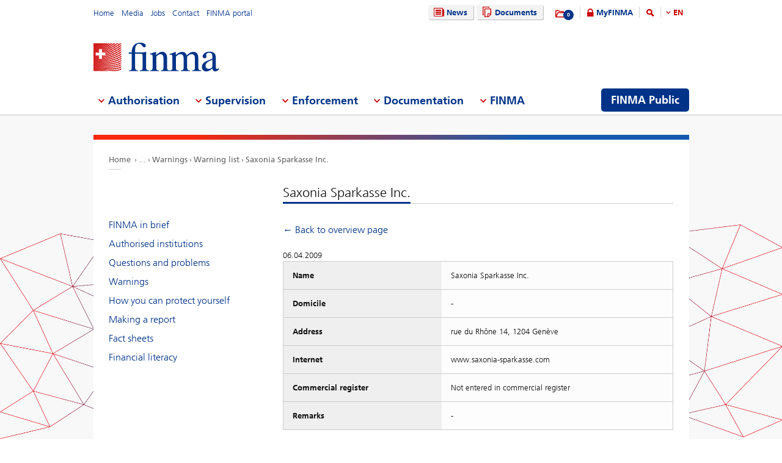

--- FILE ---
content_type: text/html; charset=utf-8
request_url: https://www.finma.ch/en/finma-public/warnungen/warning-list/saxonia-sparkasse-inc,-d-,/
body_size: 58527
content:

<!DOCTYPE html>
<!--[if IE 9 ]> <html class="ie9"><![endif]-->
<!--[if (gt IE 9)|!(IE)]><!-->
<html>
<!--<![endif]-->
<head>
    <link href="/Frontend/Finma/default.min.css" rel="stylesheet" type="text/css" />
    <link href="/Frontend/Finma/app.min.css?v=3.5.0" rel="stylesheet" type="text/css" />
        <meta http-equiv="X-UA-Compatible" content="IE=Edge,chrome=1" />
        <title>Saxonia Sparkasse Inc | Warning list | FINMA</title>
    <meta http-equiv="Content-Type" content="text/html; charset=utf-8" />
    <meta name="rating" content="general" />
    <meta name="distribution" content="global" />
    <meta name="Content-Language" content="en" />
    <meta name="language" content="en" />
    <meta name="description" content="Saxonia Sparkasse Inc" />
    <meta name="keywords" content="Saxonia Sparkasse Inc" />
        <meta name="author" content="Eidgen&#246;ssische Finanzmarktaufsicht FINMA" />
        <link rel="canonical" href="https://www.finma.ch/finma-public/warnungen/warning-list/saxonia-sparkasse-inc,-d-,/">
            <link rel="alternate" hreflang="en" href="https://www.finma.ch/en/finma-public/warnungen/warning-list/saxonia-sparkasse-inc,-d-,/" />
            <link rel="alternate" hreflang="de" href="https://www.finma.ch/de/finma-public/warnungen/warnliste/saxonia-sparkasse-inc/" />
            <link rel="alternate" hreflang="fr" href="https://www.finma.ch/fr/finma-public/warnungen/liste-d&#39;alerte/saxonia-sparkasse-inc,-d-,/" />
            <link rel="alternate" hreflang="it" href="https://www.finma.ch/it/finma-public/warnungen/lista-di-allerta/saxonia-sparkasse-inc,-d-,/" />
    <link rel="alternate" hreflang="x-default" href="https://www.finma.ch/finma-public/warnungen/warning-list/saxonia-sparkasse-inc,-d-,/" />
    <meta name="viewport" id="viewport-meta" content="width=device-width, initial-scale=1.0, maximum-scale=1.0">
    <link rel="shortcut icon" href="/Frontend/Finma/assets/img/icon/favicon.ico" type="image/x-icon" />
    <link rel="apple-touch-icon" href="/Frontend/Finma/assets/img/icon/apple-touch-icon.png" />
    <link rel="apple-touch-icon-precomposed" href="/Frontend/Finma/assets/img/icon/apple-touch-icon-precomposed.png" />
    <link rel="shortcut icon" href="/Frontend/Finma/assets/img/icon/favicon.ico" type="image/x-icon" />
    <link rel="apple-touch-icon" href="/Frontend/Finma/assets/img/icon/apple-touch-icon.png" />
    <link rel="apple-touch-icon-precomposed" href="/Frontend/Finma/assets/img/icon/apple-touch-icon-precomposed.png" />
    <meta name="application-name" content="FINMA" />
    <meta name="msapplication-TileColor" content="#FFFFFF" />
    <meta name="msapplication-TileImage" content="/Frontend/Finma/assets/img/icon/tile-icon.png" />
    <meta name="msapplication-config" content="none" />
    <script src="/Frontend/Finma/assets/js/app/modernizr.custom.js" type="text/javascript"></script>
    <!--[if lt IE 10]>
    <script src="/Frontend/Finma/assets/js/app/media.match.min.js"></script>
    <![endif]-->
<!-- Matomo Tag Manager --> <script> var _mtm = window._mtm = window._mtm || []; _mtm.push({'mtm.startTime': (new Date().getTime()), 'event': 'mtm.Start'}); _mtm.push({'page_type': "content", event: "mtm.pageView", }); var d=document, g=d.createElement('script'), s=d.getElementsByTagName('script')[0]; g.async=true; g.src='https://insights.finma.ch/js/container_bgMPmEU1.js'; s.parentNode.insertBefore(g,s); </script> <!-- End Matomo Tag Manager --> 
    <!-- TwitterCards -->
<meta name="twitter:card" content="summary">
<meta name="twitter:title" content="Saxonia Sparkasse Inc | Warning list">
	<meta name="twitter:description" content="Saxonia Sparkasse Inc">
	<meta name="twitter:image" content="https://www.finma.ch/~/media/finma/images/logo/finma-logo.png">

<!-- OpenGraph -->
<meta property="og:type" content="website">
<meta property="og:url" content="https://www.finma.ch/en/finma-public/warnungen/warning-list/saxonia-sparkasse-inc,-d-,/">
<meta property="og:site_name" content="Eidgen&#246;ssische Finanzmarktaufsicht FINMA">
<meta property="og:title" content="Saxonia Sparkasse Inc | Warning list">
	<meta property="og:description" content="Saxonia Sparkasse Inc">
	<meta property="og:image" content="https://www.finma.ch/~/media/finma/images/logo/finma-logo.png">

 
    
    
    
</head>
<body class="mod mod-layout" data-culture="de-CH">
    <div class="l-page">
        <header class="l-head" role="banner">
            <div class="l-wrap">

                <a class="e-btn btn-search-mobile js-btn-search-mobile" href="/en/search/" aria-label="search icon"></a>
                <a href="javascript:;" class="e-btn btn-navmain-mobile js-btn-navmain-mobile" aria-label="mobile menu"></a>
                
<div class="g-row l-service js-l-service">
    <div class="g-cell left">
        
            <div class="mod-nav-meta">    <ul class="nav-meta-list">
            <li class="nav-meta-list-item">
                    <a class=" " href="/en/" title="Home" target="">
                        Home
                    </a>
            </li>
            <li class="nav-meta-list-item">
                    <a class=" " href="/en/media/" title="Media" target="">
                        Media
                    </a>
            </li>
            <li class="nav-meta-list-item">
                    <a class="  " href="/en/finma/working-at-finma/current-vacancies/" accesskey="0" title="Jobs" target="">
                        Jobs
                    </a>
            </li>
            <li class="nav-meta-list-item">
                    <a class=" " href="/en/contact/" title="Contact" target="">
                        Contact
                    </a>
            </li>
            <li class="nav-meta-list-item">
                    <a class=" " href="https://portal.finma.ch/auth-login/ui/app/auth/application/access?lang=en" title="FINMA portal" target="_blank">
                        FINMA portal
                    </a>
            </li>
    </ul>
</div>


 
    </div>
    <div class="g-cell right">
        
    <div class="mod mod-nav-service">
        <ul class="nav-service-list">
            <li>
    <ul class="quick-btn-links">
            <li>
                    <a href="/en/news/" class="e-btn btn-navigation  " accesskey="6" title="News" target="">
                        <i class="glyph-news"></i>
                        News
                    </a>
            </li>
            <li>
                    <a href="/en/documents/" class="e-btn btn-navigation  " title="Documents" target="">
                        <i class="glyph-documents"></i>
                        Documents
                    </a>
            </li>
    </ul>

            </li>
            <li class="service-links-item">
                <ul class="service-links">
                        <li class="service-links-watchlist-item">
                                <a href="/en/personal-download-list/" class="service-icon-watchlist" title="Merkliste">
                                    <div class="glyph-folder">
                                        <span class="service-notification-circle">
                                            <span class="service-notification-number" data-getcounturl="/api/watchlist/GetCount">0</span>
                                        </span>
                                    </div>
                                </a>
                        </li>
                        <li class="service-links-lock-item">
<a class="icon-login" title="MyFINMA" href="/en/myfinma/">MyFINMA</a>                        </li>
                    <li class="service-link-search-item">
                            <a href="/en/search/" class="icon-magnifier" accesskey="4" title="Search"><span class="glyph-search"></span></a>
                    </li>
                        <li class="service-link-language service-link-language-item js-service-link-language-item">
                            <ul class="service-link-language-list" accesskey="8" title="Language list">
                                <li><a class="service-link-language-item js-service-link-language-list active" href="javascript:;" title="EN">
                                        EN
                                </a></li>
                                    <li><a class="service-link-language-item js-service-link-language-list" href="/de/finma-public/warnungen/warnliste/saxonia-sparkasse-inc/" title="DE">DE</a></li>
                                    <li><a class="service-link-language-item js-service-link-language-list" href="/fr/finma-public/warnungen/liste-d&#39;alerte/saxonia-sparkasse-inc,-d-,/" title="FR">FR</a></li>
                                    <li><a class="service-link-language-item js-service-link-language-list" href="/it/finma-public/warnungen/lista-di-allerta/saxonia-sparkasse-inc,-d-,/" title="IT">IT</a></li>
                            </ul>
                        </li>
                </ul>
            </li>
        </ul>
    </div>


 
    </div>
</div>
<div class="g-row l-logo">
        <div class="mod-logo">
        <a href="/en/" accesskey="0" title="Finma Logo">
            <img src="/~/media/finma/images/logo/finma-logo.png?h=94&amp;iar=0&amp;w=412&amp;hash=A19C8B9DCA22533F4FECCCAE2CBFFAA1" alt="FINMA" width="412" height="94" />
        </a>
    </div>
 
</div>
<nav class="g-row l-nav js-l-nav">
    
    <div class="mod mod-nav-main" data-page="home">
        <ul class="nav-main-list js-nav-main-list" role="navigation">
            <a href="#navigation" name="navigation" accesskey="1" title="Menu 1"></a>
                        <li class="main-list-item js-main-list-item" role="presentation" aria-haspopup="true">
                        <h2 class="main-list-link js-main-list-link">Authorisation</h2>

                <ul class="main-flyout js-main-flyout" role="menu" aria-expanded="false">
                    <li class="g-row" role="presentation">
                        <div class="g-cell s-1of3 flyout-column-left">
                            <div class="flyout-column-left-wrap e-text">
                                        <div class="flyout-column-left-title">Authorised or registered institutions, persons and products</div>
                                                                    <div class="flyout-column-text-box">
                                            <div class="text-image pull-left">
                                                <img src="/~/media/finma/images/menuicons/finma_icon_bewilligung.png?h=64&amp;iar=0&amp;w=64&amp;hash=C59AF4AB210953925B44A1CBEDE5FD8F" alt="Authorisation icon" width="64" height="64" />
                                            </div>
                                        <div class="flyout-column-text">These companies, persons and products have a licence and are permitted to operate on the financial market.</div>
                                    </div>
                            </div>
                        </div>
                        <div class="g-cell s-1of3 flyout-column-center">
                            <div class="flyout-column-center-wrap">
                                <span class="flyout-column-title">Getting authorised</span>
                                        <ul class="flyout-column-list" role="menu">
                <li role="presentation">
                    <a href="/en/authorisation/authorisation-overview/" title="Authorisation" role="menuitem">Authorisation</a>
                </li>
                <li role="presentation">
                    <a href="/en/authorisation/types-of-licensing/" title="Types of authorisation" role="menuitem">Types of authorisation</a>
                </li>
                <li role="presentation">
                    <a href="/en/authorisation/banks-and-securities-firms/" title="Banks and securities firms" role="menuitem">Banks and securities firms</a>
                </li>
                <li role="presentation">
                    <a href="/en/authorisation/insurers/" title="Insurers" role="menuitem">Insurers</a>
                </li>
                <li role="presentation">
                    <a href="/en/authorisation/insurance-intermediaries/" title="Insurance intermediaries" role="menuitem">Insurance intermediaries</a>
                </li>
                <li role="presentation">
                    <a href="/en/authorisation/asset-management/" title="Asset management" role="menuitem">Asset management</a>
                </li>
                <li role="presentation">
                    <a href="/en/authorisation/portfolio-managers-and-trustees/" title="Portfolio managers and trustees" role="menuitem">Portfolio managers and trustees</a>
                </li>
                <li role="presentation">
                    <a href="/en/authorisation/supervisory-organisations/" title="Supervisory organisations" role="menuitem">Supervisory organisations</a>
                </li>
                <li role="presentation">
                    <a href="/en/authorisation/vertretungen-auslaendischer-finanzinstitute-gemaess-finig/" title="Representative offices of financial institutions based outside Switzerland under FinIA" role="menuitem">Representative offices of financial institutions based outside Switzerland under FinIA</a>
                </li>
                <li role="presentation">
                    <a href="/en/authorisation/self-regulatory-organisations-sros/" title="Self-regulatory organisations (SROs)" role="menuitem">Self-regulatory organisations (SROs)</a>
                </li>
                <li role="presentation">
                    <a href="/en/authorisation/financial-market-infrastructures-and-foreign-market-participants/" title="Financial market infrastructures and foreign market participants" role="menuitem">Financial market infrastructures and foreign market participants</a>
                </li>
                <li role="presentation">
                    <a href="/en/authorisation/rating-agencies/" title="Rating agencies" role="menuitem">Rating agencies</a>
                </li>
                <li role="presentation">
                    <a href="/en/authorisation/registrierungsstelle/" title="Registration body" role="menuitem">Registration body</a>
                </li>
                <li role="presentation">
                    <a href="/en/authorisation/ombudsmen-for-financial-service-providers/" title="Ombudsmen for financial service providers" role="menuitem">Ombudsmen for financial service providers</a>
                </li>
                <li role="presentation">
                    <a href="/en/authorisation/pruefstelle-fuer-prospekte/" title="Reviewing body for prospectuses" role="menuitem">Reviewing body for prospectuses</a>
                </li>
                <li role="presentation">
                    <a href="/en/authorisation/fintech/" title="FinTech" role="menuitem">FinTech</a>
                </li>
        </ul>

                            </div>
                        </div>
                        <div class="g-cell s-1of3 flyout-column-right">
                            <div class="flyout-column-right-wrap">
<a class="flyout-column-link" href="/en/finma-public/authorised-institutions-individuals-and-products/">Authorised or registered institutions, persons and products</a>                                    <div class="flyout-column-text">These companies, persons and products have a licence and are permitted to operate on the financial market.</div>
                                <a class="flyout-column-link" href="/en/finma-public/warnungen/">Warning list</a>                                    <div class="flyout-column-text">These companies are not authorised and may be engaging in financial market activity without the requisite licence.</div>
                                                            </div>
                        </div>
                    </li>
                </ul>
            </li>
            <li class="main-list-item js-main-list-item" role="presentation" aria-haspopup="true">
                        <h2 class="main-list-link js-main-list-link">Supervision</h2>

                <ul class="main-flyout js-main-flyout" role="menu" aria-expanded="false">
                    <li class="g-row" role="presentation">
                        <div class="g-cell s-1of3 flyout-column-left">
                            <div class="flyout-column-left-wrap e-text">
<a class="flyout-column-link" href="/en/supervision/our-approach-to-supervision/">Our approach to supervision</a>                                                                    <div class="flyout-column-text-box">
                                            <div class="text-image pull-left">
                                                <img src="/~/media/finma/images/menuicons/finma_icon_ueberwachung.png?h=64&amp;iar=0&amp;w=64&amp;hash=EBB252A54B6BD7EA0CDB0475CA196855" alt="Supervision icon" width="64" height="64" />
                                            </div>
                                        <div class="flyout-column-text">FINMA&rsquo;s core task is prudential supervision of the financial market. It also uses private audit companies to extend its reach.</div>
                                    </div>
                            </div>
                        </div>
                        <div class="g-cell s-1of3 flyout-column-center">
                            <div class="flyout-column-center-wrap">
                                <span class="flyout-column-title">Information about supervision of…</span>
                                        <ul class="flyout-column-list" role="menu">
                <li role="presentation">
                    <a href="/en/supervision/our-approach-to-supervision/" title="Our approach to supervision" role="menuitem">Our approach to supervision</a>
                </li>
                <li role="presentation">
                    <a href="/en/supervision/cross-sector-issues/" title="Cross-sector issues" role="menuitem">Cross-sector issues</a>
                </li>
                <li role="presentation">
                    <a href="/en/supervision/banks-and-securities-firms/" title="Banks and securities firms" role="menuitem">Banks and securities firms</a>
                </li>
                <li role="presentation">
                    <a href="/en/supervision/insurers/" title="Insurers" role="menuitem">Insurers</a>
                </li>
                <li role="presentation">
                    <a href="/en/supervision/versicherungsvermittler/" title="Insurance intermediaries" role="menuitem">Insurance intermediaries</a>
                </li>
                <li role="presentation">
                    <a href="/en/supervision/asset-management/" title="Asset Management" role="menuitem">Asset Management</a>
                </li>
                <li role="presentation">
                    <a href="/en/supervision/portfolio-managers-and-trustees/" title="Portfolio managers and trustees" role="menuitem">Portfolio managers and trustees</a>
                </li>
                <li role="presentation">
                    <a href="/en/supervision/supervisory-organisations/" title="Supervisory organisations" role="menuitem">Supervisory organisations</a>
                </li>
                <li role="presentation">
                    <a href="/en/supervision/self-regulatory-organisations-sros/" title="Self-regulatory organisations (SROs)" role="menuitem">Self-regulatory organisations (SROs)</a>
                </li>
                <li role="presentation">
                    <a href="/en/supervision/financial-market-infrastructures/" title="Financial market infrastructures" role="menuitem">Financial market infrastructures</a>
                </li>
                <li role="presentation">
                    <a href="/en/supervision/central-mortgage-bond-institutions/" title="Central mortgage bond institutions" role="menuitem">Central mortgage bond institutions</a>
                </li>
                <li role="presentation">
                    <a href="/en/supervision/fintech/" title="FinTech" role="menuitem">FinTech</a>
                </li>
        </ul>

                            </div>
                        </div>
                        <div class="g-cell s-1of3 flyout-column-right">
                            <div class="flyout-column-right-wrap">
<a class="flyout-column-link" href="/en/supervision/banks-and-securities-firms/categorisation/">Risk categories in the banking sector</a>                                    <div class="flyout-column-text">FINMA assigns banks to different risk categories.</div>
                                <a class="flyout-column-link" href="/en/supervision/insurers/categorisation/">Risk categories in the insurance sector</a>                                    <div class="flyout-column-text">FINMA assigns insurers to different risk categories.</div>
                                                            </div>
                        </div>
                    </li>
                </ul>
            </li>
            <li class="main-list-item js-main-list-item" role="presentation" aria-haspopup="true">
                        <h2 class="main-list-link js-main-list-link">Enforcement</h2>

                <ul class="main-flyout js-main-flyout" role="menu" aria-expanded="false">
                    <li class="g-row" role="presentation">
                        <div class="g-cell s-1of3 flyout-column-left">
                            <div class="flyout-column-left-wrap e-text">
<a class="flyout-column-link" href="/en/enforcement/all-about-enforcement/">Enforcing supervisory law</a>                                                                    <div class="flyout-column-text-box">
                                            <div class="text-image pull-left">
                                                <img src="/~/media/finma/images/menuicons/finma_icon_durchsetzung.png?h=64&amp;iar=0&amp;w=64&amp;hash=DD5B067C17728DE511F0D115D366BC67" alt="Enforcement icon" width="64" height="64" />
                                            </div>
                                        <div class="flyout-column-text"><p style="margin: 0cm 0cm 0pt;">Where necessary, FINMA enforces supervisory law using coercive measures under administrative law. Find out about its powers, approach and measures for dealing with violations of the law here.</p></div>
                                    </div>
                            </div>
                        </div>
                        <div class="g-cell s-1of3 flyout-column-center">
                            <div class="flyout-column-center-wrap">
                                <span class="flyout-column-title">Enforcement topics</span>
                                        <ul class="flyout-column-list" role="menu">
                <li role="presentation">
                    <a href="/en/enforcement/all-about-enforcement/" title="All about Enforcement" role="menuitem">All about Enforcement</a>
                </li>
                <li role="presentation">
                    <a href="/en/enforcement/licence-holders/" title="Licence holders" role="menuitem">Licence holders</a>
                </li>
                <li role="presentation">
                    <a href="/en/enforcement/unauthorised-activities/" title="Unauthorised activities" role="menuitem">Unauthorised activities</a>
                </li>
                <li role="presentation">
                    <a href="/en/enforcement/market-supervision/" title="Market supervision" role="menuitem">Market supervision</a>
                </li>
                <li role="presentation">
                    <a href="/en/enforcement/enforcement-tools/" title="Enforcement tools" role="menuitem">Enforcement tools</a>
                </li>
                <li role="presentation">
                    <a href="/en/enforcement/database-for-assessing-fitness-and-propriety-requirements/" title="Database for assessing fitness and propriety requirements" role="menuitem">Database for assessing fitness and propriety requirements</a>
                </li>
                <li role="presentation">
                    <a href="/en/enforcement/national-and-international-cooperation/" title="National and international cooperation" role="menuitem">National and international cooperation</a>
                </li>
                <li role="presentation">
                    <a href="/en/enforcement/parties-rights-and-obligations/" title="Rights and obligations" role="menuitem">Rights and obligations</a>
                </li>
                <li role="presentation">
                    <a href="/en/enforcement/case-reports-and-court-decisions/" title="Case reports and court decisions" role="menuitem">Case reports and court decisions</a>
                </li>
                <li role="presentation">
                    <a href="/en/enforcement/recovery-und-resolution-n/" title="Recovery and resolution" role="menuitem">Recovery and resolution</a>
                </li>
        </ul>

                            </div>
                        </div>
                        <div class="g-cell s-1of3 flyout-column-right">
                            <div class="flyout-column-right-wrap">
<a class="flyout-column-link" href="/en/documentation/finma-publications/kennzahlen-und-statistiken/statistiken/enforcement/">Enforcement report</a>                                    <div class="flyout-column-text">The enforcement report contains anonymised case studies that offer a more in-depth insight into FINMA&rsquo;s enforcement activities.</div>
                                <a class="flyout-column-link" href="/en/finma-public/warnungen/">Warning list</a>                                    <div class="flyout-column-text">This is a list of companies and individuals that may be operating without the requisite FINMA authorisation.</div>
                                <a class="flyout-column-link" href="/en/enforcement/recovery-und-resolution-n/">Recovery and resolution</a>                                    <div class="flyout-column-text">The section on recovery and resolution provides an insight into the measures available to FINMA in the event that institutions become destabilised. FINMA thereby contributes to ensuring financial stability.</div>
                            </div>
                        </div>
                    </li>
                </ul>
            </li>
            <li class="main-list-item js-main-list-item" role="presentation" aria-haspopup="true">
                        <h2 class="main-list-link js-main-list-link">Documentation</h2>

                <ul class="main-flyout js-main-flyout" role="menu" aria-expanded="false">
                    <li class="g-row" role="presentation">
                        <div class="g-cell s-1of3 flyout-column-left">
                            <div class="flyout-column-left-wrap e-text">
<a class="flyout-column-link" href="/en/documentation/finma-s-legal-basis/">FINMA’s legal basis</a>                                                                    <div class="flyout-column-text-box">
                                            <div class="text-image pull-left">
                                                <img src="/~/media/finma/images/menuicons/finma_icon_dokumentation.png?h=64&amp;iar=0&amp;w=64&amp;hash=42C3971FE452D2643DEB60C25197EEC0" alt="Documentation icon" width="64" height="64" />
                                            </div>
                                        <div class="flyout-column-text">The financial market laws and the Financial Market Supervision Act provide the basis for FINMA&rsquo;s activities. FINMA reports in detail on the fulfilment of its aims.</div>
                                    </div>
                            </div>
                        </div>
                        <div class="g-cell s-1of3 flyout-column-center">
                            <div class="flyout-column-center-wrap">
                                <span class="flyout-column-title">Information on…</span>
                                        <ul class="flyout-column-list" role="menu">
                <li role="presentation">
                    <a href="/en/documentation/finma-s-legal-basis/" title="Legal basis for FINMA’s activities" role="menuitem">Legal basis for FINMA’s activities</a>
                </li>
                <li role="presentation">
                    <a href="/en/documentation/legal-basis/" title="Legal basis" role="menuitem">Legal basis</a>
                </li>
                <li role="presentation">
                    <a href="/en/documentation/circulars/" title="Circulars" role="menuitem">Circulars</a>
                </li>
                <li role="presentation">
                    <a href="/en/documentation/consultations/" title="Consultations and evaluations" role="menuitem">Consultations and evaluations</a>
                </li>
                <li role="presentation">
                    <a href="/en/documentation/finma-s-position/" title="FINMA position statements" role="menuitem">FINMA position statements</a>
                </li>
                <li role="presentation">
                    <a href="/en/documentation/finma-guidance/" title="FINMA Guidance" role="menuitem">FINMA Guidance</a>
                </li>
                <li role="presentation">
                    <a href="/en/documentation/finma-publications/" title="FINMA publications" role="menuitem">FINMA publications</a>
                </li>
                <li role="presentation">
                    <a href="/en/documentation/finma-videos/" title="FINMA videos" role="menuitem">FINMA videos</a>
                </li>
                <li role="presentation">
                    <a href="/en/documentation/dossier/" title="Dossiers" role="menuitem">Dossiers</a>
                </li>
                <li role="presentation">
                    <a href="/en/documentation/enforcement-reporting/" title="Enforcement reporting" role="menuitem">Enforcement reporting</a>
                </li>
                <li role="presentation">
                    <a href="/en/documentation/insurance-law-rulings/" title="Insurance law rulings" role="menuitem">Insurance law rulings</a>
                </li>
                <li role="presentation">
                    <a href="/en/documentation/self-regulation/" title="Self-regulation" role="menuitem">Self-regulation</a>
                </li>
                <li role="presentation">
                    <a href="/en/documentation/international-sanctions-and-combating-terrorism/" title="Sanctions and FATF statements" role="menuitem">Sanctions and FATF statements</a>
                </li>
                <li role="presentation">
                    <a href="/en/documentation/archiv/" title="Archive" role="menuitem">Archive</a>
                </li>
        </ul>

                            </div>
                        </div>
                        <div class="g-cell s-1of3 flyout-column-right">
                            <div class="flyout-column-right-wrap">
<a class="flyout-column-link" target="_blank" rel="noopener noreferrer" href="http://www.admin.ch/opc/en/classified-compilation/20052624/index.html">Financial Market Supervision Act</a>                                    <div class="flyout-column-text">The legal basis for FINMA as an authority, setting out its tasks and powers.</div>
                                <a class="flyout-column-link" href="/en/documentation/finma-publications/annual-reports--and-financial-statements/">Annual report and financial statements</a>                                    <div class="flyout-column-text">FINMA gives a full account of its activities in its annual report.</div>
                                                            </div>
                        </div>
                    </li>
                </ul>
            </li>
            <li class="main-list-item js-main-list-item" role="presentation" aria-haspopup="true">
                        <h2 class="main-list-link js-main-list-link">FINMA</h2>

                <ul class="main-flyout js-main-flyout" role="menu" aria-expanded="false">
                    <li class="g-row" role="presentation">
                        <div class="g-cell s-1of3 flyout-column-left">
                            <div class="flyout-column-left-wrap e-text">
<a class="flyout-column-link" href="/en/finma/finma-an-overview/">FINMA – an overview</a>                                                                    <div class="flyout-column-text-box">
                                            <div class="text-image pull-left">
                                                <img src="/~/media/finma/images/menuicons/finma_icon_behoerde.png?h=64&amp;iar=0&amp;w=64&amp;hash=ED57AB81A75632D24584A132CD7D6DE6" alt="FINMA icon" width="64" height="64" />
                                            </div>
                                        <div class="flyout-column-text">As an independent supervisor of the Swiss financial market, FINMA is institutionally, functionally and financially independent.</div>
                                    </div>
                            </div>
                        </div>
                        <div class="g-cell s-1of3 flyout-column-center">
                            <div class="flyout-column-center-wrap">
                                <span class="flyout-column-title"></span>
                                        <ul class="flyout-column-list" role="menu">
                <li role="presentation">
                    <a href="/en/finma/finma-an-overview/" title="FINMA – an overview " role="menuitem">FINMA – an overview </a>
                </li>
                <li role="presentation">
                    <a href="/en/finma/supervisory-objectives/" title="Supervisory objectives" role="menuitem">Supervisory objectives</a>
                </li>
                <li role="presentation">
                    <a href="/en/finma/organisation/" title="Organisation" role="menuitem">Organisation</a>
                </li>
                <li role="presentation">
                    <a href="/en/finma/working-at-finma/" title="Working at FINMA" role="menuitem">Working at FINMA</a>
                </li>
                <li role="presentation">
                    <a href="/en/finma/activities/" title="Activities" role="menuitem">Activities</a>
                </li>
                <li role="presentation">
                    <a href="/en/finma/auditing/" title="Auditing" role="menuitem">Auditing</a>
                </li>
                <li role="presentation">
                    <a href="/en/finma/finma-mandataries/" title="FINMA mandataries" role="menuitem">FINMA mandataries</a>
                </li>
                <li role="presentation">
                    <a href="/en/finma/national-cooperation/" title="National cooperation" role="menuitem">National cooperation</a>
                </li>
                <li role="presentation">
                    <a href="/en/finma/international-activities/" title="International activities" role="menuitem">International activities</a>
                </li>
                <li role="presentation">
                    <a href="/en/finma/digital-exchange/" title="Digital exchange" role="menuitem">Digital exchange</a>
                </li>
                <li role="presentation">
                    <a href="/en/finma/making-a-report/" title="Making a report" role="menuitem">Making a report</a>
                </li>
        </ul>

                            </div>
                        </div>
                        <div class="g-cell s-1of3 flyout-column-right">
                            <div class="flyout-column-right-wrap">
<a class="flyout-column-link" target="_blank" rel="noopener noreferrer" href="/~/media/finma/dokumente/dokumentencenter/myfinma/6finmapublic/finma-ein-portraet.pdf?sc_lang=en&amp;hash=0CADEB898C65A2CEAF6A410126A5190A">FINMA: A Portrait</a>                                    <div class="flyout-column-text"><p style="margin: 0cm 0cm 0pt;"><span>Supervision of the financial sector calls for a strong, competent, independent regulator. This brochure illustrates how FINMA meets these criteria.</span></p></div>
                                <a class="flyout-column-link" href="/en/documentation/finma-publications/annual-reports--and-financial-statements/">Annual Report</a>                                    <div class="flyout-column-text">FINMA accounts for its supervisory activities in its annual report and annual financial statements.</div>
                                                            </div>
                        </div>
                    </li>
                </ul>
            </li>

                <li class="finma-public-item" style="display: block;" role="presentation" aria-haspopup="true">
                    <a class="e-btn btn-finma-public" role="menuitem" title="FINMA Public" href="/en/finma-public/">FINMA Public</a>
                </li>
        </ul>
    </div>


 
</nav>
 
            </div>
        </header>
        <div class="l-body l-sub">
            <div class="l-background">
                
            </div>
            <div class="l-content-wrapper l-wrap">
                <div class="g-row">
                    
<div class="l-bread">
    <div class="mod-breadcrumb">
        <ul class="breadcrumb-list">
                <li><a href="/en/">Home                </a></li>
                    <li><span class="state-extra">...</span></li>
                <li><a href="/en/finma-public/warnungen/">Warnings                </a></li>
                <li><a href="/en/finma-public/warnungen/warning-list/">Warning list                </a></li>
                <li><a href="/en/finma-public/warnungen/warning-list/saxonia-sparkasse-inc,-d-,/">Saxonia Sparkasse Inc.                </a></li>
        </ul>
    </div>
</div>
                    <div class="g-cell s-flex">
                            <div class="l-content l-right--left">
        <div class="l-main">
            <div class="e-text text-heading-underline">

    <h1>Saxonia Sparkasse Inc.</h1>

</div>


            
    <div class="mod mod-content">
        <div class="e-text">
            <p>
                <a href="/en/finma-public/warnungen/warning-list/">← Back to overview page<br /><br /></a>
            </p>
            <div class="text-small-light">06.04.2009</div>
            <table class="e-table vvg vertical" data-track-content data-content-name='Warnliste' data-content-piece='Saxonia Sparkasse Inc.'>
                <tr>
                    <th>Name</th>
                    <td>Saxonia Sparkasse Inc.</td>
                </tr>
                <tr>
                    <th>Domicile</th>
                    <td>-</td>
                </tr>
                <tr>
                    <th>Address</th>
                    <td>rue du Rh&#244;ne 14, 1204 Gen&#232;ve</td>
                </tr>
                <tr>
                    <th>Internet</th>
                    <td>www.saxonia-sparkasse.com</td>
                </tr>
                <tr>
                    <th>Commercial register</th>
                    <td>Not entered in commercial register</td>
                </tr>
                <tr>
                    <th>Remarks</th>
                    <td>-</td>
                </tr>
            </table>
        </div>
    </div>


        </div>
        <div class="l-sidebar">

    <div class="mod mod-nav-sidebar">
        <span class="nav-sidebar-mobile-title js-nav-sidebar-mobile-title">Saxonia Sparkasse Inc</span>

        <ul class="nav-sidebar-list-level-1">

                <li><a href="/en/finma-public/die-finma-kurz-erklaert/" title="FINMA in brief">FINMA in brief</a></li>
                <li><a href="/en/finma-public/authorised-institutions-individuals-and-products/" title="Authorised institutions">Authorised institutions</a></li>
                <li><a href="/en/finma-public/fragen-und-probleme/" title="Questions and problems">Questions and problems</a></li>
    <ul class="nav-sidebar-list-level-2">


    </ul> 
                <li><a href="/en/finma-public/warnungen/" title="Warnings">Warnings</a></li>
    <ul class="nav-sidebar-list-level-2">


    </ul> 
                <li><a href="/en/finma-public/wie-sie-sich-schuetzen-koennen/" title="How you can protect yourself">How you can protect yourself</a></li>
    <ul class="nav-sidebar-list-level-2">


    </ul> 
                <li><a href="/en/finma-public/reporting-information/" title="Making a report">Making a report</a></li>
    <ul class="nav-sidebar-list-level-2">


    </ul> 
                <li><a href="/en/finma-public/finanzmarktthemen-kompakt/" title="Fact sheets">Fact sheets</a></li>
                <li><a href="/en/finma-public/finanzwissen/" title="Financial literacy">Financial literacy</a></li>

        </ul>

    </div>

        </div>
    </div>

                    </div>
                </div>
            </div>
            <div class="l-background-image-container js-l-background-image-container">
                <img class="l-background-image js-l-background-image" src="/Frontend/Finma/assets/img/content/background-image-grey.png" width="1920" height="620" alt="Backgroundimage" />
            </div>
        </div>

        <footer class="l-footer-wrapper" role="contentinfo">
            
<div class="js-l-footer-scroll-anchor" style="height: 1px;"></div>
<div class="l-footer l-wrap">
    <div class="l-footer-top">
        <div class="g-row">
            <div class="g-cell s-3of5">
                
<div class="mod-footer">
    <!-- Footer Address  -->
            <ul class="footer-adress-list">
                <li>
                    <span itemprop="name" class="footer-adress-title">Swiss Financial Market Supervisory Authority FINMA</span>
                </li>
                <li>
                    <p itemprop="address" class="footer-adress-text" itemscope itemtype="http://data-vocabulary.org/Address">
                        <span itemprop="street-address">Laupenstrasse 27</span>,
                        <span itemprop="postal-code">3003</span>
                        <span itemprop="locality">Bern</span>
                    </p>
                </li>
                <li>
                    <p itemprop="tel" class="footer-adress-text">
                        <a href="tel:0041313279100">Phone +41 31 327 91 00</a>,
                        <span>Fax +41 31 327 91 01</span>
                    </p>
                </li>
                <li>
                    <p itemprop="mail" class="footer-adress-mail">
                        <a href="mailto:info@finma.ch">info@finma.ch</a>
                    </p>
                </li>
            </ul>
</div>
 
            </div>
            <div class="g-cell s-2of5">
                
<div class="mod-footer">
            <!-- Footer Search -->
            <ul class="footer-search">
                <li class="footer-search-title">Search site</li>
                <li class="footer-search-field">
                    <div class="mod mod-search skin-search-footer" data-url="/en/search">
                        <div class="search-formline">
                                <input class="js-search" type="text" placeholder="What are you looking for?">
                            <a class="e-btn btn-search" href="javascript:;"></a>

                        </div>
                    </div>
                </li>
            </ul>
</div>
 
            </div>
        </div>
    </div>
    <div class="l-footer-list">
        
    <div class="mod-footer">
        <div class="g-row footer-linklist">
                        <div class="g-cell s-1of5">
                <h3 class="footer-linklist-title">Authorisation</h3>
                        <ul class="footer-linklist">
                <li><a href="/en/authorisation/authorisation-overview/" title="Authorisation">Authorisation</a></li>
                <li><a href="/en/authorisation/types-of-licensing/" title="Types of authorisation">Types of authorisation</a></li>
                <li><a href="/en/authorisation/banks-and-securities-firms/" title="Banks and securities firms">Banks and securities firms</a></li>
                <li><a href="/en/authorisation/insurers/" title="Insurers">Insurers</a></li>
                <li><a href="/en/authorisation/insurance-intermediaries/" title="Insurance intermediaries">Insurance intermediaries</a></li>
                <li><a href="/en/authorisation/asset-management/" title="Asset management">Asset management</a></li>
                <li><a href="/en/authorisation/portfolio-managers-and-trustees/" title="Portfolio managers and trustees">Portfolio managers and trustees</a></li>
                <li><a href="/en/authorisation/supervisory-organisations/" title="Supervisory organisations">Supervisory organisations</a></li>
                <li><a href="/en/authorisation/vertretungen-auslaendischer-finanzinstitute-gemaess-finig/" title="Representative offices of financial institutions based outside Switzerland under FinIA">Representative offices of financial institutions based outside Switzerland under FinIA</a></li>
                <li><a href="/en/authorisation/self-regulatory-organisations-sros/" title="Self-regulatory organisations (SROs)">Self-regulatory organisations (SROs)</a></li>
                <li><a href="/en/authorisation/financial-market-infrastructures-and-foreign-market-participants/" title="Financial market infrastructures and foreign market participants">Financial market infrastructures and foreign market participants</a></li>
                <li><a href="/en/authorisation/rating-agencies/" title="Rating agencies">Rating agencies</a></li>
                <li><a href="/en/authorisation/registrierungsstelle/" title="Registration body">Registration body</a></li>
                <li><a href="/en/authorisation/ombudsmen-for-financial-service-providers/" title="Ombudsmen for financial service providers">Ombudsmen for financial service providers</a></li>
                <li><a href="/en/authorisation/pruefstelle-fuer-prospekte/" title="Reviewing body for prospectuses">Reviewing body for prospectuses</a></li>
                <li><a href="/en/authorisation/fintech/" title="FinTech">FinTech</a></li>
        </ul>

            </div>
            <div class="g-cell s-1of5">
                <h3 class="footer-linklist-title">Supervision</h3>
                        <ul class="footer-linklist">
                <li><a href="/en/supervision/our-approach-to-supervision/" title="Our approach to supervision">Our approach to supervision</a></li>
                <li><a href="/en/supervision/cross-sector-issues/" title="Cross-sector issues">Cross-sector issues</a></li>
                <li><a href="/en/supervision/banks-and-securities-firms/" title="Banks and securities firms">Banks and securities firms</a></li>
                <li><a href="/en/supervision/insurers/" title="Insurers">Insurers</a></li>
                <li><a href="/en/supervision/versicherungsvermittler/" title="Insurance intermediaries">Insurance intermediaries</a></li>
                <li><a href="/en/supervision/asset-management/" title="Asset Management">Asset Management</a></li>
                <li><a href="/en/supervision/portfolio-managers-and-trustees/" title="Portfolio managers and trustees">Portfolio managers and trustees</a></li>
                <li><a href="/en/supervision/supervisory-organisations/" title="Supervisory organisations">Supervisory organisations</a></li>
                <li><a href="/en/supervision/self-regulatory-organisations-sros/" title="Self-regulatory organisations (SROs)">Self-regulatory organisations (SROs)</a></li>
                <li><a href="/en/supervision/financial-market-infrastructures/" title="Financial market infrastructures">Financial market infrastructures</a></li>
                <li><a href="/en/supervision/central-mortgage-bond-institutions/" title="Central mortgage bond institutions">Central mortgage bond institutions</a></li>
                <li><a href="/en/supervision/fintech/" title="FinTech">FinTech</a></li>
        </ul>

            </div>
            <div class="g-cell s-1of5">
                <h3 class="footer-linklist-title">Enforcement</h3>
                        <ul class="footer-linklist">
                <li><a href="/en/enforcement/all-about-enforcement/" title="All about Enforcement">All about Enforcement</a></li>
                <li><a href="/en/enforcement/licence-holders/" title="Licence holders">Licence holders</a></li>
                <li><a href="/en/enforcement/unauthorised-activities/" title="Unauthorised activities">Unauthorised activities</a></li>
                <li><a href="/en/enforcement/market-supervision/" title="Market supervision">Market supervision</a></li>
                <li><a href="/en/enforcement/enforcement-tools/" title="Enforcement tools">Enforcement tools</a></li>
                <li><a href="/en/enforcement/database-for-assessing-fitness-and-propriety-requirements/" title="Database for assessing fitness and propriety requirements">Database for assessing fitness and propriety requirements</a></li>
                <li><a href="/en/enforcement/national-and-international-cooperation/" title="National and international cooperation">National and international cooperation</a></li>
                <li><a href="/en/enforcement/parties-rights-and-obligations/" title="Rights and obligations">Rights and obligations</a></li>
                <li><a href="/en/enforcement/case-reports-and-court-decisions/" title="Case reports and court decisions">Case reports and court decisions</a></li>
                <li><a href="/en/enforcement/recovery-und-resolution-n/" title="Recovery and resolution">Recovery and resolution</a></li>
        </ul>

            </div>
            <div class="g-cell s-1of5">
                <h3 class="footer-linklist-title">Documentation</h3>
                        <ul class="footer-linklist">
                <li><a href="/en/documentation/finma-s-legal-basis/" title="Legal basis for FINMA’s activities">Legal basis for FINMA’s activities</a></li>
                <li><a href="/en/documentation/legal-basis/" title="Legal basis">Legal basis</a></li>
                <li><a href="/en/documentation/circulars/" title="Circulars">Circulars</a></li>
                <li><a href="/en/documentation/consultations/" title="Consultations and evaluations">Consultations and evaluations</a></li>
                <li><a href="/en/documentation/finma-s-position/" title="FINMA position statements">FINMA position statements</a></li>
                <li><a href="/en/documentation/finma-guidance/" title="FINMA Guidance">FINMA Guidance</a></li>
                <li><a href="/en/documentation/finma-publications/" title="FINMA publications">FINMA publications</a></li>
                <li><a href="/en/documentation/finma-videos/" title="FINMA videos">FINMA videos</a></li>
                <li><a href="/en/documentation/dossier/" title="Dossiers">Dossiers</a></li>
                <li><a href="/en/documentation/enforcement-reporting/" title="Enforcement reporting">Enforcement reporting</a></li>
                <li><a href="/en/documentation/insurance-law-rulings/" title="Insurance law rulings">Insurance law rulings</a></li>
                <li><a href="/en/documentation/self-regulation/" title="Self-regulation">Self-regulation</a></li>
                <li><a href="/en/documentation/international-sanctions-and-combating-terrorism/" title="Sanctions and FATF statements">Sanctions and FATF statements</a></li>
                <li><a href="/en/documentation/archiv/" title="Archive">Archive</a></li>
        </ul>

            </div>
            <div class="g-cell s-1of5">
                <h3 class="footer-linklist-title">FINMA</h3>
                        <ul class="footer-linklist">
                <li><a href="/en/finma/finma-an-overview/" title="FINMA – an overview ">FINMA – an overview </a></li>
                <li><a href="/en/finma/supervisory-objectives/" title="Supervisory objectives">Supervisory objectives</a></li>
                <li><a href="/en/finma/organisation/" title="Organisation">Organisation</a></li>
                <li><a href="/en/finma/working-at-finma/" title="Working at FINMA">Working at FINMA</a></li>
                <li><a href="/en/finma/activities/" title="Activities">Activities</a></li>
                <li><a href="/en/finma/auditing/" title="Auditing">Auditing</a></li>
                <li><a href="/en/finma/finma-mandataries/" title="FINMA mandataries">FINMA mandataries</a></li>
                <li><a href="/en/finma/national-cooperation/" title="National cooperation">National cooperation</a></li>
                <li><a href="/en/finma/international-activities/" title="International activities">International activities</a></li>
                <li><a href="/en/finma/digital-exchange/" title="Digital exchange">Digital exchange</a></li>
                <li><a href="/en/finma/making-a-report/" title="Making a report">Making a report</a></li>
        </ul>

                    <span class="footer-finmapublic-btn">
                            <a href="/en/finma-public/" class="e-btn btn-standard">FINMA Public</a>
                    </span>
                    <ul class="footer-linklist">
                            <li><a href="/en/finma-public/article-series,-c-,-finma-at-work/">Article series: FINMA at work</a></li>
                            <li><a href="/en/finma-public/authorised-institutions-individuals-and-products/">Authorised companies</a></li>
                            <li><a href="/en/finma-public/warnungen/">Warnings</a></li>
                            <li><a href="/en/finma-public/reporting-information/">Reporting information</a></li>
                    </ul>
            </div>

        </div>
    </div>



 
    </div>
    <div class="l-footer-bottom">
        <div class="g-cell left">
            
<div class="mod-footer">
        <ul class="footer-language-links">
                <li><a href="javascript:;" class="state-active">EN</a></li>
                    <li><a href="/de/finma-public/warnungen/warnliste/saxonia-sparkasse-inc/">DE</a></li>
                    <li><a href="/fr/finma-public/warnungen/liste-d&#39;alerte/saxonia-sparkasse-inc,-d-,/">FR</a></li>
                    <li><a href="/it/finma-public/warnungen/lista-di-allerta/saxonia-sparkasse-inc,-d-,/">IT</a></li>
        </ul>
</div>
 
            
<div class="mod mod-footer">
            <ul class="footer-meta-links">
                <li><span class="footer-copy">&copy; 2025 FINMA</span></li>
                    <li>
                            <a href="/en/media/" title="Media">Media</a>
                    </li>
                    <li>
                            <a href="/en/finma/working-at-finma/" title="Jobs and careers">Jobs and careers</a>
                    </li>
                    <li>
                            <a href="/en/contact/" title="Contact">Contact</a>
                    </li>
                    <li>
                            <a href="/en/finma-public/abbreviations/" title="Abbreviations">Abbreviations</a>
                    </li>
                    <li>
                            <a href="/en/terms-and-conditions/" title="Terms and conditions">Terms and conditions</a>
                    </li>
                    <li>
                            <a href="/en/impressum/" title="About this website">About this website</a>
                    </li>
                    <li>
                            <a href="/en/sitemap/" title="Sitemap">Sitemap</a>
                    </li>
                    <li>
                            <a href="/en/documentation/archiv/" title="Archive">Archive</a>
                    </li>
            </ul>
</div>

 
        </div>
        <div class="g-cell right">
            
<div class="mod-footer">
        <ul class="footer-service-links">
                    <li>
                        <a href="/en/news/">
                            <span class="glyph-news">&nbsp;</span>
                        </a>
                    </li>
                    <li>
                        <a href="/en/documents/">
                            <span class="glyph-documents">&nbsp;</span>
                        </a>
                    </li>
        </ul>
</div>
 
        </div>
    </div>
</div>
<span class="footer-copy-extra">&copy;&nbsp;2025&nbsp;FINMA</span>
 
        </footer>
    </div>
    

    <script src="/Frontend/Finma/app.min.js?v=3.5.0" type="text/javascript"></script>


    

    <script>
        (function ($) {
            $(document).ready(function () {
                var config = {},
                    $root = $('html'),
                    application = new Tc.Application($root, config);

                application.registerModules();
                application.start();
            });
        })(Tc.$);

        var MTUserId = 'a0f8c45a-ea03-4ebd-af89-6dbd56762821';
        var MTFontIds = new Array();

        MTFontIds.push("722105"); // Frutiger® W01 45 Light
        MTFontIds.push("722117"); // Frutiger® W01 55 Roman
        MTFontIds.push("722129"); // Frutiger® W01 65 Bold
        (function () {
            var mtTracking = document.createElement('script');
            mtTracking.type = 'text/javascript';
            mtTracking.async = 'true';
            mtTracking.src = ('https:' == document.location.protocol ? 'https:' : 'http:') + '//fast.fonts.net/lt/trackingCode.js';

            (document.getElementsByTagName('head')[0] || document.getElementsByTagName('body')[0]).appendChild(mtTracking);
        })();
    </script>
</body>
</html>

--- FILE ---
content_type: text/css
request_url: https://www.finma.ch/Frontend/Finma/app.min.css?v=3.5.0
body_size: 248425
content:
@media all {
  .e-btn {
    display: block;
    padding: 4px 10px 4px 4px;
  }
  .e-btn.btn-navigation {
    font-family: 'Frutiger LT W01_65 Bold';
    font-size: 0.8125em;
    font-weight: normal;
    color: #003388;
    -moz-osx-font-smoothing: grayscale;
    -webkit-font-smoothing: antialiased;
    line-height: 1.1875em;
    -webkit-border-radius: 2px;
    -moz-border-radius: 2px;
    border-radius: 2px;
    padding-top: 5px;
    background: #f3f3f3;
    -webkit-box-shadow: 1px 1px 1px 0 #bbb;
    -moz-box-shadow: 1px 1px 1px 0 #bbb;
    box-shadow: 1px 1px 1px 0 #bbb;
  }
  .e-btn.btn-navigation:hover {
    color: #cc0000;
    background: #ffffff;
  }
  .e-btn.btn-navigation.state-active,
  .e-btn.btn-navigation:focus,
  .e-btn.btn-navigation:active {
    margin-top: 1px;
    -webkit-box-shadow: -1px -1px 1px 0 #bbbbbb;
    -moz-box-shadow: -1px -1px 1px 0 #bbbbbb;
    box-shadow: -1px -1px 1px 0 #bbbbbb;
  }
  .e-btn.btn-standard {
    font-family: 'Frutiger LT W01_65 Bold';
    font-size: 0.875em;
    font-weight: normal;
    color: #ffffff;
    -moz-osx-font-smoothing: grayscale;
    -webkit-font-smoothing: antialiased;
    -webkit-border-radius: 5px;
    -moz-border-radius: 5px;
    border-radius: 5px;
    padding: 10px 16px;
    text-decoration: none;
    display: inline-block;
    position: relative;
    background: #003388;
  }
  .e-btn.btn-standard:hover {
    background: #08153f;
  }
  .e-btn.btn-standard:focus,
  .e-btn.btn-standard:active {
    background: #08153f;
  }
  .e-btn.btn-standard .glyph-link {
    margin-left: 16px;
  }
  .e-btn.btn-standard .glyph-link:before {
    font-family: 'finma';
    font-size: 24px;
    color: #ffffff;
    -moz-osx-font-smoothing: grayscale;
    -webkit-font-smoothing: antialiased;
    speak: none;
    font-style: normal;
    font-weight: normal;
    font-variant: normal;
    text-transform: none;
    line-height: 1;
    content: '\e60f';
    display: inline-block;
    position: absolute;
    top: 7px;
    left: 5px;
  }
  .e-btn.btn-standard .glyph-download {
    margin-left: 20px;
  }
  .e-btn.btn-standard .glyph-download:before {
    font-family: 'finma';
    font-size: 26px;
    font-weight: bold;
    color: #ffffff;
    -moz-osx-font-smoothing: grayscale;
    -webkit-font-smoothing: antialiased;
    speak: none;
    font-style: normal;
    font-weight: normal;
    font-variant: normal;
    text-transform: none;
    line-height: 1;
    content: '\e60d';
    display: inline-block;
    position: absolute;
    top: 5px;
    left: 5px;
  }
  .e-btn.btn-cta {
    font-family: 'Frutiger LT W01_65 Bold';
    font-size: 0.875em;
    font-weight: normal;
    color: #ffffff;
    -moz-osx-font-smoothing: grayscale;
    -webkit-font-smoothing: antialiased;
    -webkit-border-radius: 5px;
    -moz-border-radius: 5px;
    border-radius: 5px;
    padding: 10px 16px;
    text-decoration: none;
    display: inline-block;
    position: relative;
    border: none;
    outline: none;
    line-height: 1;
    background: #003388;
  }
  .e-btn.btn-cta:hover {
    background: #08153f;
  }
  .e-btn.btn-cta:focus,
  .e-btn.btn-cta:active {
    background: #08153f;
  }
  .e-btn.btn-cta .glyph-link {
    margin-left: 16px;
  }
  .e-btn.btn-cta .glyph-link:before {
    font-family: 'finma';
    font-size: 24px;
    color: #ffffff;
    -moz-osx-font-smoothing: grayscale;
    -webkit-font-smoothing: antialiased;
    speak: none;
    font-style: normal;
    font-weight: normal;
    font-variant: normal;
    text-transform: none;
    line-height: 1;
    content: '\e60f';
    display: inline-block;
    position: absolute;
    top: 7px;
    left: 5px;
  }
  .e-btn.btn-secondary {
    font-family: 'Frutiger LT W01_65 Bold';
    font-size: 0.8125em;
    font-weight: normal;
    color: #ffffff;
    -moz-osx-font-smoothing: grayscale;
    -webkit-font-smoothing: antialiased;
    -webkit-border-radius: 4px;
    -moz-border-radius: 4px;
    border-radius: 4px;
    border: 1px solid #a1b7b4;
    color: #003388;
    line-height: 1;
    text-decoration: none;
    display: inline-block;
    padding: 7px 12px 5px 30px;
    position: relative;
    background: #ffffff;
  }
  .e-btn.btn-secondary:hover {
    background: #f8f8f8;
    color: #cc0000;
  }
  .e-btn.btn-secondary:focus,
  .e-btn.btn-secondary:active {
    background: #f8f8f8;
    color: #cc0000;
  }
  .e-btn.btn-secondary:before {
    font-family: 'finma';
    font-size: 2em;
    font-weight: bold;
    color: #cc0000;
    -moz-osx-font-smoothing: grayscale;
    -webkit-font-smoothing: antialiased;
    speak: none;
    font-style: normal;
    font-weight: normal;
    font-variant: normal;
    text-transform: none;
    line-height: 1;
    content: '\e60f';
    position: absolute;
    top: 0;
    left: 3px;
  }
  .e-btn.btn-search {
    display: inline-block;
    border: 0;
    /* for use as button */
    overflow: visible;
    /* IE7 Fix */
    line-height: normal;
    /* normalize ff & webkit */
    cursor: pointer;
    text-decoration: none;
    padding: .3125em .375em;
    -webkit-border-top-right-radius: 6px;
    -webkit-border-bottom-right-radius: 6px;
    -moz-border-radius-topright: 6px;
    -moz-border-radius-bottomright: 6px;
    border-top-right-radius: 6px;
    border-bottom-right-radius: 6px;
    background: #003388;
    filter: progid:DXImageTransform.Microsoft.gradient( startColorstr='#0a4080', endColorstr='#06346b',GradientType=0 );
  }
  .e-btn.btn-search:before {
    font-family: 'finma';
    font-size: 30px;
    color: #ffffff;
    -moz-osx-font-smoothing: grayscale;
    -webkit-font-smoothing: antialiased;
    speak: none;
    font-style: normal;
    font-weight: normal;
    font-variant: normal;
    text-transform: none;
    line-height: 1;
    content: '\e615';
    vertical-align: middle;
    position: relative;
  }
  .e-btn.btn-search:hover {
    background: #08153f;
  }
  .e-btn.btn-status {
    font-family: 'Frutiger LT W01_65 Bold';
    font-size: 0.875em;
    font-weight: normal;
    color: #003388;
    -moz-osx-font-smoothing: grayscale;
    -webkit-font-smoothing: antialiased;
    -webkit-border-radius: 5px;
    -moz-border-radius: 5px;
    border-radius: 5px;
    padding: 8px 12px 7px 12px;
    text-decoration: none;
    display: inline-block;
    position: relative;
    border: 1px solid #a1b7b4;
    background: #ffffff;
  }
  .e-btn.btn-status:hover {
    background: #dddddd;
  }
  .e-btn.btn-status:focus,
  .e-btn.btn-status:active {
    color: #003388;
    background: #dddddd;
  }
  .e-btn.btn-finma-public {
    font-family: 'Frutiger LT W01_65 Bold';
    font-size: 1.125em;
    font-weight: normal;
    color: #ffffff;
    -moz-osx-font-smoothing: grayscale;
    -webkit-font-smoothing: antialiased;
    -webkit-border-radius: 5px;
    -moz-border-radius: 5px;
    border-radius: 5px;
    padding: 8px 16px 8px 16px;
    text-decoration: none;
    display: inline-block;
    position: relative;
    background: #003388;
  }
  .e-btn.btn-finma-public:hover {
    background: #08153f;
  }
  .e-btn.btn-finma-public:focus,
  .e-btn.btn-finma-public:active {
    background: #003388;
  }
  .e-btn.btn-finma-public.state-active {
    background: #003388;
    padding-bottom: 14px;
    border-bottom-left-radius: 0;
    border-bottom-right-radius: 0;
  }
  .e-btn.btn-navmain-mobile {
    display: none;
  }
  .e-btn.btn-search-mobile {
    display: none;
  }
  .e-btn.btn-icon {
    padding: 0;
  }
  .e-btn.btn-icon.icon-rss {
    position: absolute;
    right: 0;
    bottom: 1px;
    text-decoration: none;
  }
  .e-btn.btn-icon.icon-rss:after {
    font-family: 'finma';
    font-weight: bold;
    color: #cc0000;
    -moz-osx-font-smoothing: grayscale;
    -webkit-font-smoothing: antialiased;
    speak: none;
    font-style: normal;
    font-weight: normal;
    font-variant: normal;
    text-transform: none;
    line-height: 1;
    content: '\e613';
    font-size: 26px;
    display: inline-block;
  }
  .e-btn.btn-icon.icon-document.pdf:before {
    font-family: 'finma';
    font-size: 30px;
    font-weight: bold;
    color: #cc0000;
    -moz-osx-font-smoothing: grayscale;
    -webkit-font-smoothing: antialiased;
    speak: none;
    font-style: normal;
    font-weight: normal;
    font-variant: normal;
    text-transform: none;
    line-height: 1;
    content: '\e616';
  }
  .e-btn.btn-icon.icon-document.doc:before {
    font-family: 'finma';
    font-size: 30px;
    font-weight: bold;
    color: #003388;
    -moz-osx-font-smoothing: grayscale;
    -webkit-font-smoothing: antialiased;
    speak: none;
    font-style: normal;
    font-weight: normal;
    font-variant: normal;
    text-transform: none;
    line-height: 1;
    content: '\e618';
  }
  .e-btn.btn-icon.icon-document.xls:before {
    font-family: 'finma';
    font-size: 30px;
    font-weight: bold;
    color: #637a00;
    -moz-osx-font-smoothing: grayscale;
    -webkit-font-smoothing: antialiased;
    speak: none;
    font-style: normal;
    font-weight: normal;
    font-variant: normal;
    text-transform: none;
    line-height: 1;
    content: '\e619';
  }
  .e-btn.btn-icon.icon-document.csv:before {
    font-family: 'finma';
    font-size: 30px;
    font-weight: bold;
    color: #637a00;
    -moz-osx-font-smoothing: grayscale;
    -webkit-font-smoothing: antialiased;
    speak: none;
    font-style: normal;
    font-weight: normal;
    font-variant: normal;
    text-transform: none;
    line-height: 1;
    content: '\e900';
  }
  .e-btn.btn-icon.icon-document.ppt:before {
    font-family: 'finma';
    font-size: 30px;
    font-weight: bold;
    color: #c94600;
    -moz-osx-font-smoothing: grayscale;
    -webkit-font-smoothing: antialiased;
    speak: none;
    font-style: normal;
    font-weight: normal;
    font-variant: normal;
    text-transform: none;
    line-height: 1;
    content: '\e617';
  }
  .e-btn.btn-icon.icon-document.zip:before {
    font-family: 'finma';
    font-size: 30px;
    font-weight: bold;
    color: #333333;
    -moz-osx-font-smoothing: grayscale;
    -webkit-font-smoothing: antialiased;
    speak: none;
    font-style: normal;
    font-weight: normal;
    font-variant: normal;
    text-transform: none;
    line-height: 1;
    content: '\e61a';
  }
  .e-btn.btn-icon.icon-notification:before {
    font-family: 'finma';
    font-size: 32px;
    font-weight: bold;
    color: #003388;
    -moz-osx-font-smoothing: grayscale;
    -webkit-font-smoothing: antialiased;
    speak: none;
    font-style: normal;
    font-weight: normal;
    font-variant: normal;
    text-transform: none;
    line-height: 1;
    content: '\e61f';
  }
  .e-btn.btn-icon.icon-notification:hover:before {
    color: #cc0000;
  }
  .e-btn.btn-icon.icon-notification.state-active:before {
    color: #666666;
  }
  .e-btn.btn-icon.icon-delete:before {
    font-family: 'finma';
    font-size: 34px;
    font-weight: bold;
    color: #cc0000;
    -moz-osx-font-smoothing: grayscale;
    -webkit-font-smoothing: antialiased;
    speak: none;
    font-style: normal;
    font-weight: normal;
    font-variant: normal;
    text-transform: none;
    line-height: 1;
    content: '\e609';
  }
}
@media screen and (max-width: 47.9375em) {
  .e-btn.btn-status {
    width: 100%;
  }
  .e-btn.btn-finma-public {
    width: 100%;
    padding: 14px 16px 12px 14px;
    display: block;
    -webkit-border-radius: 0;
    -moz-border-radius: 0;
    border-radius: 0;
    font-family: 'Frutiger LT W01_65 Bold';
    font-size: 1.125em;
    font-weight: normal;
    color: #ffffff;
    -moz-osx-font-smoothing: grayscale;
    -webkit-font-smoothing: antialiased;
    background: #0a3f80;
  }
  .e-btn.btn-finma-public:after {
    font-family: 'finma';
    font-size: 32px;
    font-weight: bold;
    color: #ffffff;
    -moz-osx-font-smoothing: grayscale;
    -webkit-font-smoothing: antialiased;
    speak: none;
    font-style: normal;
    font-weight: normal;
    font-variant: normal;
    text-transform: none;
    content: '\e600';
    display: inline-block;
    float: right;
    margin-top: -4px;
    margin-right: 4px;
    line-height: 1;
    -webkit-transform: rotate(-90deg);
    -moz-transform: rotate(-90deg);
    -ms-transform: rotate(-90deg);
    -o-transform: rotate(-90deg);
    transform: rotate(-90deg);
  }
  .e-btn.btn-finma-public.state-active {
    padding-bottom: 10px;
  }
  .e-btn.btn-navmain-mobile {
    display: block;
    width: 40px;
    height: 40px;
    background: transparent;
    position: absolute;
    right: 16px;
    top: 12px;
    cursor: pointer;
    outline-style: none;
    text-decoration: none;
    -webkit-user-select: none;
    -moz-user-select: none;
    -ms-user-select: none;
    -o-user-select: none;
    user-select: none;
  }
  .e-btn.btn-navmain-mobile:before {
    font-family: 'finma';
    font-size: 34px;
    font-weight: bold;
    color: #003388;
    -moz-osx-font-smoothing: grayscale;
    -webkit-font-smoothing: antialiased;
    speak: none;
    font-style: normal;
    font-weight: normal;
    font-variant: normal;
    text-transform: none;
    line-height: 1;
    content: '\e610';
    display: inline-block;
    margin-top: 1px;
  }
  .e-btn.btn-navmain-mobile.state-active {
    background: transparent;
  }
  .e-btn.btn-navmain-mobile.state-active:before {
    font-family: 'finma';
    font-size: 34px;
    font-weight: bold;
    color: #003388;
    -moz-osx-font-smoothing: grayscale;
    -webkit-font-smoothing: antialiased;
    speak: none;
    font-style: normal;
    font-weight: normal;
    font-variant: normal;
    text-transform: none;
    line-height: 1;
    content: '\e61d';
    display: block;
    margin-top: 1px;
  }
  .e-btn.btn-search-mobile {
    display: block;
    width: 40px;
    height: 40px;
    background: transparent;
    position: absolute;
    right: 60px;
    top: 12px;
    cursor: pointer;
    outline-style: none;
    -webkit-user-select: none;
    -moz-user-select: none;
    -ms-user-select: none;
    -o-user-select: none;
    user-select: none;
    text-decoration: none;
  }
  .e-btn.btn-search-mobile:before {
    font-family: 'finma';
    font-size: 34px;
    font-weight: bold;
    color: #003388;
    -moz-osx-font-smoothing: grayscale;
    -webkit-font-smoothing: antialiased;
    speak: none;
    font-style: normal;
    font-weight: normal;
    font-variant: normal;
    text-transform: none;
    line-height: 1;
    content: '\e615';
    display: inline-block;
    margin-top: 1px;
  }
  .e-btn.btn-icon {
    padding: 0;
  }
  .e-btn.btn-icon.icon-document.pdf:before {
    font-family: 'finma';
    font-size: 24px;
    font-weight: normal;
    color: #cc0000;
    -moz-osx-font-smoothing: grayscale;
    -webkit-font-smoothing: antialiased;
  }
  .e-btn.btn-icon.icon-document.doc:before {
    font-family: 'finma';
    font-size: 24px;
    font-weight: normal;
    color: #003388;
    -moz-osx-font-smoothing: grayscale;
    -webkit-font-smoothing: antialiased;
  }
  .e-btn.btn-icon.icon-document.xls:before {
    font-family: 'finma';
    font-size: 24px;
    font-weight: normal;
    color: #637a00;
    -moz-osx-font-smoothing: grayscale;
    -webkit-font-smoothing: antialiased;
  }
  .e-btn.btn-icon.icon-document.csv:before {
    font-family: 'finma';
    font-size: 24px;
    font-weight: normal;
    color: #637a00;
    -moz-osx-font-smoothing: grayscale;
    -webkit-font-smoothing: antialiased;
  }
  .e-btn.btn-icon.icon-document.ppt:before {
    font-family: 'finma';
    font-size: 24px;
    font-weight: normal;
    color: #c94600;
    -moz-osx-font-smoothing: grayscale;
    -webkit-font-smoothing: antialiased;
  }
  .e-btn.btn-icon.icon-document.zip:before {
    font-family: 'finma';
    font-size: 24px;
    font-weight: normal;
    color: #333333;
    -moz-osx-font-smoothing: grayscale;
    -webkit-font-smoothing: antialiased;
  }
  .e-btn.btn-icon.icon-notification:before {
    font-family: 'finma';
    font-size: 32px;
    font-weight: bold;
    color: #003388;
    -moz-osx-font-smoothing: grayscale;
    -webkit-font-smoothing: antialiased;
    speak: none;
    font-style: normal;
    font-weight: normal;
    font-variant: normal;
    text-transform: none;
    line-height: 1;
    content: '\e61f';
  }
}
@media all {
  .e-datepicker {
    position: relative;
    height: 32px;
    width: 100%;
  }
  .e-datepicker .title {
    line-height: 32px;
    height: 32px;
    font-size: 13px;
    color: #666666;
    overflow: hidden;
    white-space: nowrap;
    text-overflow: ellipsis;
    padding-right: 20px;
    cursor: pointer;
    background: #f8f8f8;
    border: 1px solid #aaa;
    -webkit-border-radius: 4px;
    -moz-border-radius: 4px;
    border-radius: 4px;
    padding-left: 8px;
  }
  .e-datepicker .title:after {
    font-family: 'finma';
    font-size: 24px;
    font-weight: bold;
    color: #003388;
    -moz-osx-font-smoothing: grayscale;
    -webkit-font-smoothing: antialiased;
    speak: none;
    font-style: normal;
    font-weight: normal;
    font-variant: normal;
    text-transform: none;
    line-height: 1;
    content: '\e600';
    position: absolute;
    right: 0;
    line-height: 30px;
  }
  .e-datepicker .title.open:after {
    content: '\e602';
  }
  .e-datepicker .flyout {
    position: absolute;
    top: 100%;
    padding: 8px;
    background: #f8f8f8;
    border: 1px solid #aaa;
    -webkit-border-radius: 4px;
    -moz-border-radius: 4px;
    border-radius: 4px;
    border-top: none;
    -webkit-box-shadow: 0 4px 5px rgba(0, 0, 0, 0.15);
    -moz-box-shadow: 0 4px 5px rgba(0, 0, 0, 0.15);
    box-shadow: 0 4px 5px rgba(0, 0, 0, 0.15);
    z-index: 100;
  }
  .e-datepicker .flyout label {
    color: #111111;
    font-size: 13px;
    display: block;
  }
  .e-datepicker .flyout label:not(:first-child) {
    margin-top: 8px;
  }
  .e-datepicker .flyout input {
    width: 100%;
    font-size: 13px;
    height: 22px;
    padding-left: 5px;
  }
}
@media screen and (max-width: 47.9375em) {
  .e-datepicker .flyout {
    width: 100%;
    padding-bottom: 12px;
  }
  .e-datepicker .flyout input {
    font-size: 12px;
    padding: 2px 5px;
  }
  .e-datepicker .flyout .Zebra_DatePicker_Icon_Wrapper {
    width: 100%;
  }
}
@media all {
  .e-dropcustom {
    position: relative;
    width: 100%;
    border: 1px solid #aaa;
    cursor: pointer;
    height: 32px;
    background: #f8f8f8;
    font-size: 13px;
    border-radius: 4px;
    color: #666666;
  }
  .e-dropcustom .selected-option {
    padding: 8px;
  }
  .e-dropcustom .selected-option:after {
    font-family: 'finma';
    font-size: 24px;
    font-weight: bold;
    color: #003388;
    -moz-osx-font-smoothing: grayscale;
    -webkit-font-smoothing: antialiased;
    speak: none;
    font-style: normal;
    font-weight: normal;
    font-variant: normal;
    text-transform: none;
    line-height: 1;
    content: '\e600';
    vertical-align: middle;
    position: absolute;
    right: 0;
    top: 4px;
  }
  .e-dropcustom .selected-option.open:after {
    content: '\e602';
  }
  .e-dropcustom .options-container {
    position: absolute;
    top: 100%;
    left: 0;
    right: 0;
    border: 1px solid #ccc;
    border-top: none;
    display: none;
    border-radius: 4px;
    background: #f8f8f8;
    margin-top: 1px;
    z-index: 100;
  }
  .e-dropcustom .option {
    display: block;
    padding: 8px;
    color: #111111;
  }
  .e-dropcustom .option:hover {
    box-shadow: 0 0 5px rgba(0, 0, 0, 0.15);
    background: #ccc;
  }
  .e-dropcustom .option.focus {
    box-shadow: 0 0 5px rgba(51, 102, 248, 0.4);
  }
}
@media all {
  .e-dropdown,
  .e-dropdown div,
  .e-dropdown li,
  .e-dropdown div::after {
    -webkit-transition: all 150ms ease-in-out 0;
    -moz-transition: all 150ms ease-in-out 0;
    -ms-transition: all 150ms ease-in-out 0;
    -o-transition: all 150ms ease-in-out 0;
    transition: all 150ms ease-in-out 0;
  }
  .e-dropdown .selected::after,
  .e-dropdown.scrollable div::after {
    -webkit-pointer-events: none;
    -moz-pointer-events: none;
    -ms-pointer-events: none;
    pointer-events: none;
  }
  .e-dropdown {
    position: relative;
    width: 160px;
    border: 1px solid #cccccc;
    cursor: pointer;
    background: #f8f8f8;
    -webkit-border-radius: 5px;
    -moz-border-radius: 5px;
    border-radius: 5px;
    -webkit-user-select: none;
    -moz-user-select: none;
    -ms-user-select: none;
    -o-user-select: none;
    user-select: none;
  }
  .e-dropdown .carat {
    position: absolute;
    right: 12px;
    top: 50%;
    margin-top: -11px;
  }
  .e-dropdown .carat:after {
    font-family: 'finma';
    font-size: 24px;
    font-weight: bold;
    color: #003388;
    -moz-osx-font-smoothing: grayscale;
    -webkit-font-smoothing: antialiased;
    speak: none;
    font-style: normal;
    font-weight: normal;
    font-variant: normal;
    text-transform: none;
    line-height: 1;
    content: '\e600';
    vertical-align: middle;
    position: absolute;
    left: -15px;
  }
  .e-dropdown.open {
    z-index: 2;
  }
  .e-dropdown.open .carat:after {
    font-family: 'finma';
    font-size: 24px;
    font-weight: bold;
    color: #003388;
    -moz-osx-font-smoothing: grayscale;
    -webkit-font-smoothing: antialiased;
    speak: none;
    font-style: normal;
    font-weight: normal;
    font-variant: normal;
    text-transform: none;
    line-height: 1;
    content: '\e602';
    vertical-align: middle;
    position: absolute;
    left: -15px;
  }
  .e-dropdown:hover {
    box-shadow: 0 0 5px rgba(0, 0, 0, 0.15);
  }
  .e-dropdown.focus {
    box-shadow: 0 0 5px rgba(51, 102, 248, 0.4);
  }
  .e-dropdown.disabled .carat {
    border-top-color: #a1a1a1;
  }
  .e-dropdown .old {
    position: absolute;
    left: 0;
    top: 0;
    height: 0;
    width: 0;
    overflow: hidden;
  }
  .e-dropdown select {
    position: absolute;
    left: 0;
    top: 0;
  }
  .e-dropdown.touch .old {
    width: 100%;
    height: 100%;
  }
  .e-dropdown.touch select {
    width: 100%;
    height: 100%;
    opacity: 0;
  }
  .e-dropdown .selected,
  .e-dropdown li {
    display: block;
    font-size: 13px;
    line-height: 1;
    color: #000;
    padding: 9px 12px;
    overflow: hidden;
    white-space: nowrap;
  }
  .e-dropdown.disabled .selected {
    color: #999;
  }
  .e-dropdown.selected::after {
    content: '';
    position: absolute;
    right: 0;
    top: 0;
    bottom: 0;
    width: 60px;
    box-shadow: inset -55px 0 25px -20px #ffffff;
    -webkit-border-radius: 5px;
    -moz-border-radius: 5px;
    border-radius: 5px;
  }
  .e-dropdown div {
    position: absolute;
    height: 0;
    left: -1px;
    right: -1px;
    top: 100%;
    margin-top: 2px;
    background: #f8f8f8;
    border: 1px solid #cccccc;
    border-top: 1px solid #dddddd;
    border-radius: 0 0 5px 5px;
    overflow: hidden;
    opacity: 0;
  }
  .e-dropdown.open div {
    opacity: 1;
    z-index: 2;
  }
  .e-dropdown.scrollable div::after {
    content: '';
    position: absolute;
    left: 0;
    right: 0;
    bottom: 0;
    height: 50px;
    box-shadow: inset 0 -50px 30px -35px #ffffff;
  }
  .e-dropdown.scrollable.bottom div::after {
    opacity: 0;
  }
  .e-dropdown ul {
    position: absolute;
    left: 0;
    top: 0;
    height: 100%;
    width: 100%;
    list-style: none;
    overflow: hidden;
  }
  .e-dropdown.scrollable.open ul {
    overflow-y: auto;
  }
  .e-dropdown li {
    list-style: none;
    padding: 8px 12px;
  }
  .e-dropdown li.focus {
    background: #ccc;
    position: relative;
    z-index: 3;
    color: #fff;
  }
  .e-dropdown li.active {
    font-weight: 700;
  }
}
@media all {
  .e-dropspecial,
  .e-dropspecial div,
  .e-dropspecial li,
  .e-dropspecial div::after {
    -webkit-transition: all 150ms ease-in-out 0;
    -moz-transition: all 150ms ease-in-out 0;
    -ms-transition: all 150ms ease-in-out 0;
    -o-transition: all 150ms ease-in-out 0;
    transition: all 150ms ease-in-out 0;
  }
  .e-dropspecial .selected::after,
  .e-dropspecial.scrollable div::after {
    -webkit-pointer-events: none;
    -moz-pointer-events: none;
    -ms-pointer-events: none;
    pointer-events: none;
  }
  .e-dropspecial {
    position: relative;
    width: 160px;
    border: 1px solid #cccccc;
    cursor: pointer;
    background: #f8f8f8;
    -webkit-border-radius: 5px;
    -moz-border-radius: 5px;
    border-radius: 5px;
    -webkit-user-select: none;
    -moz-user-select: none;
    -ms-user-select: none;
    -o-user-select: none;
    user-select: none;
  }
  .e-dropspecial .carat {
    position: absolute;
    right: 12px;
    top: 50%;
    margin-top: -11px;
  }
  .e-dropspecial .carat:after {
    font-family: 'finma';
    font-size: 24px;
    font-weight: bold;
    color: #003388;
    -moz-osx-font-smoothing: grayscale;
    -webkit-font-smoothing: antialiased;
    speak: none;
    font-style: normal;
    font-weight: normal;
    font-variant: normal;
    text-transform: none;
    line-height: 1;
    content: '\e600';
    vertical-align: middle;
    position: absolute;
    left: -15px;
  }
  .e-dropspecial.open {
    z-index: 2;
  }
  .e-dropspecial.open .carat:after {
    font-family: 'finma';
    font-size: 24px;
    font-weight: bold;
    color: #003388;
    -moz-osx-font-smoothing: grayscale;
    -webkit-font-smoothing: antialiased;
    speak: none;
    font-style: normal;
    font-weight: normal;
    font-variant: normal;
    text-transform: none;
    line-height: 1;
    content: '\e602';
    vertical-align: middle;
    position: absolute;
    left: -15px;
  }
  .e-dropspecial:hover {
    box-shadow: 0 0 5px rgba(0, 0, 0, 0.15);
  }
  .e-dropspecial.focus {
    box-shadow: 0 0 5px rgba(51, 102, 248, 0.4);
  }
  .e-dropspecial.disabled .carat {
    border-top-color: #a1a1a1;
  }
  .e-dropspecial .old {
    position: absolute;
    left: 0;
    top: 0;
    height: 0;
    width: 0;
    overflow: hidden;
  }
  .e-dropspecial select {
    position: absolute;
    left: 0;
    top: 0;
  }
  .e-dropspecial.touch .old {
    width: 100%;
    height: 100%;
  }
  .e-dropspecial.touch select {
    width: 100%;
    height: 100%;
    opacity: 0;
  }
  .e-dropspecial .selected,
  .e-dropspecial li {
    display: block;
    font-size: 13px;
    line-height: 1;
    color: #000;
    padding: 9px 12px;
    overflow: hidden;
    white-space: nowrap;
  }
  .e-dropspecial.disabled .selected {
    color: #999;
  }
  .e-dropspecial.selected::after {
    content: '';
    position: absolute;
    right: 0;
    top: 0;
    bottom: 0;
    width: 60px;
    box-shadow: inset -55px 0 25px -20px #ffffff;
    -webkit-border-radius: 5px;
    -moz-border-radius: 5px;
    border-radius: 5px;
  }
  .e-dropspecial div {
    position: absolute;
    height: 0;
    left: -1px;
    right: -1px;
    top: 100%;
    margin-top: 2px;
    background: #f8f8f8;
    border: 1px solid #cccccc;
    border-top: 1px solid #dddddd;
    border-radius: 0 0 5px 5px;
    overflow: hidden;
    opacity: 0;
  }
  .e-dropspecial.open div {
    opacity: 1;
    z-index: 2;
  }
  .e-dropspecial.scrollable div::after {
    content: '';
    position: absolute;
    left: 0;
    right: 0;
    bottom: 0;
    height: 50px;
    box-shadow: inset 0 -50px 30px -35px #ffffff;
  }
  .e-dropspecial.scrollable.bottom div::after {
    opacity: 0;
  }
  .e-dropspecial ul {
    position: absolute;
    left: 0;
    top: 0;
    height: 100%;
    width: 100%;
    list-style: none;
    overflow: hidden;
  }
  .e-dropspecial.scrollable.open ul {
    overflow-y: auto;
  }
  .e-dropspecial li {
    list-style: none;
    padding: 8px 12px;
  }
  .e-dropspecial li.focus {
    background: #ccc;
    position: relative;
    z-index: 3;
    color: #fff;
  }
  .e-dropspecial li.active {
    font-weight: 700;
  }
}
@media all {
  .e-table {
    margin-bottom: 32px;
  }
  .e-table table.horizontal,
  table.horizontal.e-table {
    width: 100%;
    border-collapse: collapse;
    border: none;
    color: #111111;
  }
  .e-table table.horizontal thead,
  table.horizontal.e-table thead {
    border-top: 1px solid #cccccc;
    border-bottom: 1px solid #ffffff;
    border-right: 1px solid #cccccc;
  }
  .e-table table.horizontal tbody,
  table.horizontal.e-table tbody {
    border-right: 1px solid #cccccc;
    overflow: scroll;
    overflow: -moz-scrollbars-vertical;
    overflow-y: scroll;
    -webkit-overflow-scrolling: touch;
  }
  .e-table table.horizontal th,
  table.horizontal.e-table th {
    font-family: 'Frutiger LT W01_65 Bold';
    font-size: 13px;
    color: #111111;
    background-color: #efefef;
  }
  .e-table table.horizontal th.last,
  table.horizontal.e-table th.last {
    border-right: none;
  }
  .e-table table.horizontal th[data-sort],
  table.horizontal.e-table th[data-sort] {
    cursor: pointer;
    color: #666666;
  }
  .e-table table.horizontal .table-sorting-arrow,
  table.horizontal.e-table .table-sorting-arrow {
    position: relative;
  }
  .e-table table.horizontal .table-sorting-arrow:after,
  table.horizontal.e-table .table-sorting-arrow:after {
    font-family: 'finma';
    font-size: 1.8em;
    font-weight: bold;
    color: #666666;
    -moz-osx-font-smoothing: grayscale;
    -webkit-font-smoothing: antialiased;
    speak: none;
    font-style: normal;
    font-weight: normal;
    font-variant: normal;
    text-transform: none;
    line-height: 1;
    content: '\e620';
    position: absolute;
    top: -3px;
  }
  .e-table table.horizontal th.sorting-asc,
  table.horizontal.e-table th.sorting-asc {
    color: #333333;
  }
  .e-table table.horizontal th.sorting-asc .table-sorting-arrow:after,
  table.horizontal.e-table th.sorting-asc .table-sorting-arrow:after {
    color: #333333;
  }
  .e-table table.horizontal th.sorting-desc,
  table.horizontal.e-table th.sorting-desc {
    color: #333333;
  }
  .e-table table.horizontal th.sorting-desc .table-sorting-arrow:after,
  table.horizontal.e-table th.sorting-desc .table-sorting-arrow:after {
    color: #333333;
  }
  .e-table table.horizontal th,
  table.horizontal.e-table th,
  .e-table table.horizontal td,
  table.horizontal.e-table td {
    padding: 15px 15px;
    border-collapse: collapse;
  }
  .e-table table.horizontal tr,
  table.horizontal.e-table tr {
    background: #f8f8f8;
    border-bottom: 1px solid #cccccc;
  }
  .e-table table.horizontal tr:nth-child(2n+2),
  table.horizontal.e-table tr:nth-child(2n+2) {
    background: #fdfdfd;
  }
  .e-table table.horizontal td,
  table.horizontal.e-table td {
    font-family: 'FrutigerLTW01-45Light';
    font-size: 13px;
    font-weight: normal;
    color: #111111;
    -moz-osx-font-smoothing: grayscale;
    -webkit-font-smoothing: antialiased;
  }
  .e-table table.neutral,
  table.neutral.e-table {
    width: 100%;
    border-collapse: collapse;
    border: none;
    color: #111111;
  }
  .e-table table.neutral thead,
  table.neutral.e-table thead {
    border-top: 1px solid #cccccc;
    border-bottom: 1px solid #ffffff;
    border-right: 1px solid #cccccc;
  }
  .e-table table.neutral tbody,
  table.neutral.e-table tbody {
    border-right: 1px solid #cccccc;
    overflow: scroll;
    -webkit-overflow-scrolling: touch;
  }
  .e-table table.neutral tbody.accordion,
  table.neutral.e-table tbody.accordion {
    border: none;
  }
  .e-table table.neutral th,
  table.neutral.e-table th {
    font-family: 'Frutiger LT W01_65 Bold';
    font-size: 13px;
    color: #111111;
    background-color: #efefef;
  }
  .e-table table.neutral th.last,
  table.neutral.e-table th.last {
    border-right: none;
  }
  .e-table table.neutral th[data-sort],
  table.neutral.e-table th[data-sort] {
    cursor: pointer;
    color: #666666;
  }
  .e-table table.neutral .table-sorting-arrow,
  table.neutral.e-table .table-sorting-arrow {
    position: relative;
  }
  .e-table table.neutral .table-sorting-arrow:after,
  table.neutral.e-table .table-sorting-arrow:after {
    font-family: 'finma';
    font-size: 1.8em;
    font-weight: bold;
    color: #666666;
    -moz-osx-font-smoothing: grayscale;
    -webkit-font-smoothing: antialiased;
    speak: none;
    font-style: normal;
    font-weight: normal;
    font-variant: normal;
    text-transform: none;
    line-height: 1;
    content: '\e620';
    position: absolute;
    top: -3px;
  }
  .e-table table.neutral th.sorting-asc,
  table.neutral.e-table th.sorting-asc {
    color: #333333;
  }
  .e-table table.neutral th.sorting-asc .table-sorting-arrow:after,
  table.neutral.e-table th.sorting-asc .table-sorting-arrow:after {
    color: #333333;
  }
  .e-table table.neutral th.sorting-desc,
  table.neutral.e-table th.sorting-desc {
    color: #333333;
  }
  .e-table table.neutral th.sorting-desc .table-sorting-arrow:after,
  table.neutral.e-table th.sorting-desc .table-sorting-arrow:after {
    color: #333333;
  }
  .e-table table.neutral th,
  table.neutral.e-table th,
  .e-table table.neutral td,
  table.neutral.e-table td {
    padding: 15px 15px;
    border-collapse: collapse;
  }
  .e-table table.neutral tr,
  table.neutral.e-table tr {
    background: #fcfcfc;
    border-bottom: 1px solid #cccccc;
  }
  .e-table table.neutral td,
  table.neutral.e-table td {
    font-family: 'FrutigerLTW01-45Light';
    font-size: 13px;
    font-weight: normal;
    color: #111111;
    -moz-osx-font-smoothing: grayscale;
    -webkit-font-smoothing: antialiased;
    vertical-align: top;
  }
  .e-table table.grid,
  table.grid.e-table {
    width: 100%;
    border-collapse: collapse;
    border: none;
    color: #111111;
  }
  .e-table table.grid thead,
  table.grid.e-table thead {
    border-top: 1px solid #cccccc;
    border-right: 1px solid #cccccc;
  }
  .e-table table.grid tbody,
  table.grid.e-table tbody {
    border-bottom: 1px solid #cccccc;
    overflow: scroll;
    -webkit-overflow-scrolling: touch;
  }
  .e-table table.grid th,
  table.grid.e-table th,
  .e-table table.grid td,
  table.grid.e-table td {
    padding: 15px 15px;
    border-collapse: collapse;
  }
  .e-table table.grid tr,
  table.grid.e-table tr {
    background: #ffffff;
  }
  .e-table table.grid tr:last-child,
  table.grid.e-table tr:last-child {
    background: #f8f8f8;
  }
  .e-table table.grid th,
  table.grid.e-table th {
    font-family: 'Frutiger LT W01_65 Bold';
    font-size: 13px;
    color: #111111;
    background: #efefef;
    border-right: 1px solid #babcbf;
  }
  .e-table table.grid td,
  table.grid.e-table td {
    font-family: 'FrutigerLTW01-45Light';
    font-size: 13px;
    font-weight: normal;
    color: #111111;
    -moz-osx-font-smoothing: grayscale;
    -webkit-font-smoothing: antialiased;
    border-right: 1px solid #babcbf;
    border-bottom: 1px solid #babcbf;
  }
  .e-table table.grid td strong,
  table.grid.e-table td strong {
    font-family: 'Frutiger LT W01_65 Bold';
    font-weight: normal;
  }
  .e-table table.vertical,
  .e-table.vertical {
    width: 100%;
    border-collapse: collapse;
    border: none;
    color: #111111;
  }
  .e-table table.vertical thead,
  .e-table.vertical thead {
    border-top: 1px solid #cccccc;
    border-bottom: 1px solid #ffffff;
    border-right: 1px solid #cccccc;
  }
  .e-table table.vertical tbody,
  .e-table.vertical tbody {
    border-right: 1px solid #cccccc;
    overflow: scroll;
    -webkit-overflow-scrolling: touch;
  }
  .e-table table.vertical tbody.accordion,
  .e-table.vertical tbody.accordion {
    border: none;
  }
  .e-table table.vertical th,
  .e-table.vertical th {
    font-family: 'Frutiger LT W01_65 Bold';
    font-size: 13px;
    color: #111111;
    background-color: #efefef;
  }
  .e-table table.vertical th.last,
  .e-table.vertical th.last {
    border-right: none;
  }
  .e-table table.vertical th,
  .e-table.vertical th,
  .e-table table.vertical td,
  .e-table.vertical td {
    padding: 15px 15px;
    border-collapse: collapse;
  }
  .e-table table.vertical tr,
  .e-table.vertical tr {
    background: #fcfcfc;
    border-bottom: 1px solid #cccccc;
  }
  .e-table table.vertical td,
  .e-table.vertical td {
    font-family: 'FrutigerLTW01-45Light';
    font-size: 13px;
    font-weight: normal;
    color: #111111;
    -moz-osx-font-smoothing: grayscale;
    -webkit-font-smoothing: antialiased;
    vertical-align: top;
  }
  .e-table table.vvg,
  .e-table.vvg {
    width: 100%;
    border-collapse: collapse;
    border: none;
    color: #111111;
  }
  .e-table table.vvg thead,
  .e-table.vvg thead {
    border-top: 1px solid #cccccc;
    border-bottom: 1px solid #ffffff;
    border-right: 1px solid #cccccc;
  }
  .e-table table.vvg tbody,
  .e-table.vvg tbody {
    border-right: 1px solid #cccccc;
    overflow: scroll;
    -webkit-overflow-scrolling: touch;
  }
  .e-table table.vvg tbody.accordion,
  .e-table.vvg tbody.accordion {
    border: none;
  }
  .e-table table.vvg th,
  .e-table.vvg th {
    font-family: 'Frutiger LT W01_65 Bold';
    font-size: 13px;
    color: #111111;
    background-color: #efefef;
  }
  .e-table table.vvg th.last,
  .e-table.vvg th.last {
    border-right: none;
  }
  .e-table table.vvg th,
  .e-table.vvg th,
  .e-table table.vvg td,
  .e-table.vvg td {
    padding: 15px 15px;
    border-collapse: collapse;
  }
  .e-table table.vvg tr,
  .e-table.vvg tr {
    background: #fcfcfc;
    border: 1px solid #cccccc;
  }
  .e-table table.vvg td,
  .e-table.vvg td {
    font-family: 'FrutigerLTW01-45Light';
    font-size: 13px;
    font-weight: normal;
    color: #111111;
    -moz-osx-font-smoothing: grayscale;
    -webkit-font-smoothing: antialiased;
    vertical-align: top;
  }
  .e-table table.vvg-sorting,
  .e-table.vvg-sorting {
    width: 100%;
    border-collapse: collapse;
    border: none;
    color: #111111;
  }
  .e-table table.vvg-sorting thead,
  .e-table.vvg-sorting thead {
    border-top: 1px solid #cccccc;
    border-bottom: 1px solid #ffffff;
    border-right: 1px solid #cccccc;
  }
  .e-table table.vvg-sorting tbody,
  .e-table.vvg-sorting tbody {
    border-right: 1px solid #cccccc;
    overflow: scroll;
    overflow: -moz-scrollbars-vertical;
    overflow-y: scroll;
    -webkit-overflow-scrolling: touch;
  }
  .e-table table.vvg-sorting th,
  .e-table.vvg-sorting th {
    font-family: 'Frutiger LT W01_65 Bold';
    font-size: 13px;
    color: #111111;
    background-color: #efefef;
  }
  .e-table table.vvg-sorting th.last,
  .e-table.vvg-sorting th.last {
    border-right: none;
  }
  .e-table table.vvg-sorting th[data-sort],
  .e-table.vvg-sorting th[data-sort] {
    cursor: pointer;
    color: #666666;
  }
  .e-table table.vvg-sorting .table-sorting-arrow,
  .e-table.vvg-sorting .table-sorting-arrow {
    position: relative;
  }
  .e-table table.vvg-sorting .table-sorting-arrow:after,
  .e-table.vvg-sorting .table-sorting-arrow:after {
    font-family: 'finma';
    font-size: 1.8em;
    font-weight: bold;
    color: #666666;
    -moz-osx-font-smoothing: grayscale;
    -webkit-font-smoothing: antialiased;
    speak: none;
    font-style: normal;
    font-weight: normal;
    font-variant: normal;
    text-transform: none;
    line-height: 1;
    content: '\e620';
    position: absolute;
    top: -3px;
  }
  .e-table table.vvg-sorting th.sorting-asc,
  .e-table.vvg-sorting th.sorting-asc {
    color: #333333;
  }
  .e-table table.vvg-sorting th.sorting-asc .table-sorting-arrow:after,
  .e-table.vvg-sorting th.sorting-asc .table-sorting-arrow:after {
    color: #333333;
  }
  .e-table table.vvg-sorting th.sorting-desc,
  .e-table.vvg-sorting th.sorting-desc {
    color: #333333;
  }
  .e-table table.vvg-sorting th.sorting-desc .table-sorting-arrow:after,
  .e-table.vvg-sorting th.sorting-desc .table-sorting-arrow:after {
    color: #333333;
  }
  .e-table table.vvg-sorting th,
  .e-table.vvg-sorting th,
  .e-table table.vvg-sorting td,
  .e-table.vvg-sorting td {
    padding: 15px 15px;
    border-collapse: collapse;
  }
  .e-table table.vvg-sorting tr,
  .e-table.vvg-sorting tr {
    background: #f8f8f8;
    border-bottom: 1px solid #cccccc;
  }
  .e-table table.vvg-sorting tr:nth-child(2n+2),
  .e-table.vvg-sorting tr:nth-child(2n+2) {
    background: #fdfdfd;
  }
  .e-table table.vvg-sorting td,
  .e-table.vvg-sorting td {
    font-family: 'FrutigerLTW01-45Light';
    font-size: 13px;
    font-weight: normal;
    color: #111111;
    -moz-osx-font-smoothing: grayscale;
    -webkit-font-smoothing: antialiased;
    vertical-align: top;
  }
  .e-table table.vertical-sorting,
  .e-table.vertical-sorting {
    width: 100%;
    border-collapse: collapse;
    border: none;
    color: #111111;
  }
  .e-table table.vertical-sorting thead,
  .e-table.vertical-sorting thead {
    border-top: 1px solid #cccccc;
    border-bottom: 1px solid #ffffff;
    border-right: 1px solid #cccccc;
  }
  .e-table table.vertical-sorting tbody,
  .e-table.vertical-sorting tbody {
    border-right: 1px solid #cccccc;
    overflow: scroll;
    overflow: -moz-scrollbars-vertical;
    overflow-y: scroll;
    -webkit-overflow-scrolling: touch;
  }
  .e-table table.vertical-sorting th,
  .e-table.vertical-sorting th {
    font-family: 'Frutiger LT W01_65 Bold';
    font-size: 13px;
    color: #111111;
    background-color: #efefef;
  }
  .e-table table.vertical-sorting th.last,
  .e-table.vertical-sorting th.last {
    border-right: none;
  }
  .e-table table.vertical-sorting th[data-sort],
  .e-table.vertical-sorting th[data-sort] {
    cursor: pointer;
    color: #666666;
  }
  .e-table table.vertical-sorting .table-sorting-arrow,
  .e-table.vertical-sorting .table-sorting-arrow {
    position: relative;
  }
  .e-table table.vertical-sorting .table-sorting-arrow:after,
  .e-table.vertical-sorting .table-sorting-arrow:after {
    font-family: 'finma';
    font-size: 1.8em;
    font-weight: bold;
    color: #666666;
    -moz-osx-font-smoothing: grayscale;
    -webkit-font-smoothing: antialiased;
    speak: none;
    font-style: normal;
    font-weight: normal;
    font-variant: normal;
    text-transform: none;
    line-height: 1;
    content: '\e620';
    position: absolute;
    top: -3px;
  }
  .e-table table.vertical-sorting th.sorting-asc,
  .e-table.vertical-sorting th.sorting-asc {
    color: #333333;
  }
  .e-table table.vertical-sorting th.sorting-asc .table-sorting-arrow:after,
  .e-table.vertical-sorting th.sorting-asc .table-sorting-arrow:after {
    color: #333333;
  }
  .e-table table.vertical-sorting th.sorting-desc,
  .e-table.vertical-sorting th.sorting-desc {
    color: #333333;
  }
  .e-table table.vertical-sorting th.sorting-desc .table-sorting-arrow:after,
  .e-table.vertical-sorting th.sorting-desc .table-sorting-arrow:after {
    color: #333333;
  }
  .e-table table.vertical-sorting th,
  .e-table.vertical-sorting th,
  .e-table table.vertical-sorting td,
  .e-table.vertical-sorting td {
    padding: 15px 15px;
    border-collapse: collapse;
  }
  .e-table table.vertical-sorting tr,
  .e-table.vertical-sorting tr {
    background: #f8f8f8;
    border-bottom: 1px solid #cccccc;
  }
  .e-table table.vertical-sorting tr:nth-child(2n+2),
  .e-table.vertical-sorting tr:nth-child(2n+2) {
    background: #fdfdfd;
  }
  .e-table table.vertical-sorting td,
  .e-table.vertical-sorting td {
    font-family: 'FrutigerLTW01-45Light';
    font-size: 13px;
    font-weight: normal;
    color: #111111;
    -moz-osx-font-smoothing: grayscale;
    -webkit-font-smoothing: antialiased;
    vertical-align: top;
  }
}
@media screen and (max-width: 47.9375em) {
  .e-table {
    width: 100%;
  }
  .e-table table.horizontal,
  table.horizontal.e-table {
    display: block;
    /* sort out borders */
  }
  .e-table table.horizontal thead,
  table.horizontal.e-table thead {
    border-top: none;
    border-bottom: none;
  }
  .e-table table.horizontal thead.cf:after,
  table.horizontal.e-table thead.cf:after {
    visibility: hidden;
    display: block;
    font-size: 0;
    content: " ";
    clear: both;
    height: 0;
  }
  .e-table table.horizontal * html .cf,
  table.horizontal.e-table * html .cf {
    zoom: 1;
  }
  .e-table table.horizontal *:first-child + html .cf,
  table.horizontal.e-table *:first-child + html .cf {
    zoom: 1;
  }
  .e-table table.horizontal table,
  table.horizontal.e-table table {
    width: 100%;
    border-collapse: collapse;
    border-spacing: 0;
  }
  .e-table table.horizontal th,
  table.horizontal.e-table th,
  .e-table table.horizontal td,
  table.horizontal.e-table td {
    margin: 0;
    vertical-align: top;
  }
  .e-table table.horizontal th,
  table.horizontal.e-table th {
    text-align: left;
    display: block;
  }
  .e-table table.horizontal table,
  table.horizontal.e-table table {
    display: block;
    position: relative;
    width: 100%;
  }
  .e-table table.horizontal thead,
  table.horizontal.e-table thead {
    display: block;
    float: left;
  }
  .e-table table.horizontal tbody,
  table.horizontal.e-table tbody {
    display: block;
    width: auto;
    position: relative;
    overflow-x: auto;
    white-space: nowrap;
    overflow: scroll;
    -webkit-overflow-scrolling: touch;
  }
  .e-table table.horizontal tbody .text-link-std,
  table.horizontal.e-table tbody .text-link-std {
    margin-top: 0;
  }
  .e-table table.horizontal thead tr,
  table.horizontal.e-table thead tr {
    display: block;
  }
  .e-table table.horizontal .table-sorting-arrow,
  table.horizontal.e-table .table-sorting-arrow {
    margin-right: 10px;
  }
  .e-table table.horizontal .table-sorting-arrow:after,
  table.horizontal.e-table .table-sorting-arrow:after {
    font-family: 'finma';
    font-size: 1.75em;
    font-weight: bold;
    color: #666666;
    -moz-osx-font-smoothing: grayscale;
    -webkit-font-smoothing: antialiased;
    speak: none;
    font-style: normal;
    font-weight: normal;
    font-variant: normal;
    text-transform: none;
    line-height: 1;
    content: '\e620';
    position: absolute;
    top: -3px;
    -webkit-transform: rotate(90deg);
    -moz-transform: rotate(90deg);
    -ms-transform: rotate(90deg);
    -o-transform: rotate(90deg);
    transform: rotate(90deg);
  }
  .e-table table.horizontal tbody tr,
  table.horizontal.e-table tbody tr {
    display: inline-block;
    vertical-align: top;
  }
  .e-table table.horizontal td,
  table.horizontal.e-table td {
    display: block;
    min-height: 1.25em;
    text-align: left;
  }
  .e-table table.horizontal th,
  table.horizontal.e-table th {
    border-bottom: 0;
    border-left: 0;
  }
  .e-table table.horizontal td,
  table.horizontal.e-table td {
    border-left: 0;
    border-right: 0;
    border-bottom: 0;
  }
  .e-table table.horizontal tbody tr,
  table.horizontal.e-table tbody tr {
    border-left: 1px solid #babcbf;
    margin-left: -5px;
  }
  .e-table table.horizontal th:last-child,
  table.horizontal.e-table th:last-child,
  .e-table table.horizontal td:last-child,
  table.horizontal.e-table td:last-child {
    /*border-bottom: 1px solid #babcbf;*/
  }
  .e-table table.neutral,
  table.neutral.e-table {
    display: block;
    /* sort out borders */
  }
  .e-table table.neutral thead,
  table.neutral.e-table thead {
    border-top: none;
    border-bottom: none;
  }
  .e-table table.neutral thead.cf:after,
  table.neutral.e-table thead.cf:after {
    visibility: hidden;
    display: block;
    font-size: 0;
    content: " ";
    clear: both;
    height: 0;
  }
  .e-table table.neutral * html .cf,
  table.neutral.e-table * html .cf {
    zoom: 1;
  }
  .e-table table.neutral *:first-child + html .cf,
  table.neutral.e-table *:first-child + html .cf {
    zoom: 1;
  }
  .e-table table.neutral table,
  table.neutral.e-table table {
    width: 100%;
    border-collapse: collapse;
    border-spacing: 0;
  }
  .e-table table.neutral th,
  table.neutral.e-table th,
  .e-table table.neutral td,
  table.neutral.e-table td {
    margin: 0;
    vertical-align: top;
  }
  .e-table table.neutral th,
  table.neutral.e-table th {
    text-align: left;
    display: block;
  }
  .e-table table.neutral table,
  table.neutral.e-table table {
    display: block;
    position: relative;
    width: 100%;
  }
  .e-table table.neutral thead,
  table.neutral.e-table thead {
    display: block;
    float: left;
  }
  .e-table table.neutral tbody,
  table.neutral.e-table tbody {
    display: block;
    width: auto;
    position: relative;
    white-space: nowrap;
    overflow: scroll;
    -webkit-overflow-scrolling: touch;
  }
  .e-table table.neutral tbody .text-link-std,
  table.neutral.e-table tbody .text-link-std {
    margin-top: 0;
  }
  .e-table table.neutral thead tr,
  table.neutral.e-table thead tr {
    display: block;
  }
  .e-table table.neutral .table-sorting-arrow,
  table.neutral.e-table .table-sorting-arrow {
    margin-right: 10px;
  }
  .e-table table.neutral .table-sorting-arrow:after,
  table.neutral.e-table .table-sorting-arrow:after {
    font-family: 'finma';
    font-size: 1.75em;
    font-weight: bold;
    color: #666666;
    -moz-osx-font-smoothing: grayscale;
    -webkit-font-smoothing: antialiased;
    speak: none;
    font-style: normal;
    font-weight: normal;
    font-variant: normal;
    text-transform: none;
    line-height: 1;
    content: '\e620';
    position: absolute;
    top: -3px;
    -webkit-transform: rotate(90deg);
    -moz-transform: rotate(90deg);
    -ms-transform: rotate(90deg);
    -o-transform: rotate(90deg);
    transform: rotate(90deg);
  }
  .e-table table.neutral tbody tr,
  table.neutral.e-table tbody tr {
    display: inline-block;
    vertical-align: top;
  }
  .e-table table.neutral tbody tr td,
  table.neutral.e-table tbody tr td {
    vertical-align: top;
  }
  .e-table table.neutral td,
  table.neutral.e-table td {
    display: block;
    min-height: 1.25em;
    text-align: left;
  }
  .e-table table.neutral th,
  table.neutral.e-table th {
    border-bottom: 0;
    border-left: 0;
  }
  .e-table table.neutral td,
  table.neutral.e-table td {
    border-left: 0;
    border-right: 0;
    border-bottom: 0;
  }
  .e-table table.neutral tbody tr,
  table.neutral.e-table tbody tr {
    border-left: 1px solid #babcbf;
    margin-left: -5px;
  }
  .e-table table.neutral th:last-child,
  table.neutral.e-table th:last-child,
  .e-table table.neutral td:last-child,
  table.neutral.e-table td:last-child {
    /*border-bottom: 1px solid #babcbf;*/
  }
  .e-table table.grid,
  table.grid.e-table {
    display: block;
    /* sort out borders */
  }
  .e-table table.grid thead,
  table.grid.e-table thead {
    border-top: none;
    border-bottom: none;
  }
  .e-table table.grid thead.cf:after,
  table.grid.e-table thead.cf:after {
    visibility: hidden;
    display: block;
    font-size: 0;
    content: " ";
    clear: both;
    height: 0;
  }
  .e-table table.grid * html .cf,
  table.grid.e-table * html .cf {
    zoom: 1;
  }
  .e-table table.grid *:first-child + html .cf,
  table.grid.e-table *:first-child + html .cf {
    zoom: 1;
  }
  .e-table table.grid table,
  table.grid.e-table table {
    width: 100%;
    border-collapse: collapse;
    border-spacing: 0;
    display: block;
    position: relative;
  }
  .e-table table.grid th,
  table.grid.e-table th,
  .e-table table.grid td,
  table.grid.e-table td {
    margin: 0;
    vertical-align: top;
  }
  .e-table table.grid th,
  table.grid.e-table th {
    text-align: left;
    display: block;
  }
  .e-table table.grid td,
  table.grid.e-table td {
    display: block;
    min-height: 1.25em;
    text-align: left;
  }
  .e-table table.grid thead,
  table.grid.e-table thead {
    display: block;
    float: left;
    border-right: none;
  }
  .e-table table.grid tbody,
  table.grid.e-table tbody {
    display: block;
    width: auto;
    position: relative;
    overflow-x: auto;
    white-space: nowrap;
    border-bottom: none;
  }
  .e-table table.grid thead tr,
  table.grid.e-table thead tr {
    display: block;
  }
  .e-table table.grid tbody tr,
  table.grid.e-table tbody tr {
    display: inline-block;
    vertical-align: top;
  }
  .e-table table.grid th,
  table.grid.e-table th {
    border-bottom: 0;
    border-left: 0;
  }
  .e-table table.grid td,
  table.grid.e-table td {
    border-left: 0;
    border-right: 0;
    border-bottom: 0;
  }
  .e-table table.grid tbody tr,
  table.grid.e-table tbody tr {
    border-left: 1px solid #babcbf;
    margin-left: -5px;
  }
  .e-table table.grid th:last-child,
  table.grid.e-table th:last-child,
  .e-table table.grid td:last-child,
  table.grid.e-table td:last-child {
    /*border-bottom: 1px solid #babcbf;*/
  }
  .e-table table.vertical table,
  .e-table.vertical table,
  .e-table table.vertical thead,
  .e-table.vertical thead,
  .e-table table.vertical tbody,
  .e-table.vertical tbody,
  .e-table table.vertical th,
  .e-table.vertical th,
  .e-table table.vertical td,
  .e-table.vertical td,
  .e-table table.vertical tr,
  .e-table.vertical tr {
    display: block;
  }
  .e-table table.vertical thead,
  .e-table.vertical thead {
    border: none;
  }
  .e-table table.vertical thead tr,
  .e-table.vertical thead tr {
    position: absolute;
    top: -9999px;
    left: -9999px;
  }
  .e-table table.vertical tr,
  .e-table.vertical tr {
    background: #f8f8f8;
    border: 1px solid #ccc;
    border-bottom: none;
    border-right: none;
  }
  .e-table table.vertical tr:nth-child(2n+2),
  .e-table.vertical tr:nth-child(2n+2) {
    background: #fdfdfd;
  }
  .e-table table.vertical td,
  .e-table.vertical td {
    /* Behave  like a "row" */
    border: none;
    border-bottom: 1px solid #eee;
    position: relative;
    padding: 8px 15px;
    white-space: normal;
    text-align: left;
  }
  .e-table table.vertical td:before,
  .e-table.vertical td:before {
    /* Now like a table header */
    position: absolute;
    /* Top/left values mimic padding */
    top: 6px;
    left: 6px;
    width: 45%;
    padding-right: 10px;
    white-space: nowrap;
    text-align: left;
    font-weight: bold;
  }
  .e-table table.vertical td:before,
  .e-table.vertical td:before {
    content: attr(data-title);
  }
  .e-table table.vvg table,
  .e-table.vvg table,
  .e-table table.vvg thead,
  .e-table.vvg thead,
  .e-table table.vvg tbody,
  .e-table.vvg tbody,
  .e-table table.vvg th,
  .e-table.vvg th,
  .e-table table.vvg td,
  .e-table.vvg td,
  .e-table table.vvg tr,
  .e-table.vvg tr {
    display: block;
  }
  .e-table table.vvg tbody,
  .e-table.vvg tbody {
    border: none;
    border-bottom: 1px solid #ccc;
  }
  .e-table table.vvg thead,
  .e-table.vvg thead {
    border: none;
  }
  .e-table table.vvg thead tr,
  .e-table.vvg thead tr {
    position: absolute;
    top: -9999px;
    left: -9999px;
  }
  .e-table table.vvg tr,
  .e-table.vvg tr {
    border: none;
    background: #f8f8f8;
    border: 1px solid #ccc;
    border-bottom: none;
  }
  .e-table table.vvg tr:nth-child(2n+2),
  .e-table.vvg tr:nth-child(2n+2) {
    background: #fdfdfd;
  }
  .e-table table.vvg td,
  .e-table.vvg td {
    /* Behave  like a "row" */
    border: none;
    position: relative;
    padding: 8px 15px;
    white-space: normal;
    text-align: left;
  }
  .e-table table.vvg td:before,
  .e-table.vvg td:before {
    /* Now like a table header */
    position: absolute;
    /* Top/left values mimic padding */
    top: 6px;
    left: 6px;
    width: 45%;
    padding-right: 10px;
    white-space: nowrap;
    text-align: left;
    font-weight: bold;
  }
  .e-table table.vvg td:before,
  .e-table.vvg td:before {
    content: attr(data-title);
  }
  .e-table table.vvg-sorting table,
  .e-table.vvg-sorting table,
  .e-table table.vvg-sorting thead,
  .e-table.vvg-sorting thead,
  .e-table table.vvg-sorting tbody,
  .e-table.vvg-sorting tbody,
  .e-table table.vvg-sorting th,
  .e-table.vvg-sorting th,
  .e-table table.vvg-sorting td,
  .e-table.vvg-sorting td,
  .e-table table.vvg-sorting tr,
  .e-table.vvg-sorting tr {
    display: block;
  }
  .e-table table.vvg-sorting thead,
  .e-table.vvg-sorting thead {
    border: none;
  }
  .e-table table.vvg-sorting thead tr,
  .e-table.vvg-sorting thead tr {
    position: absolute;
    top: -9999px;
    left: -9999px;
  }
  .e-table table.vvg-sorting tr,
  .e-table.vvg-sorting tr {
    background: #f8f8f8;
    border: 1px solid #ccc;
    border-bottom: none;
  }
  .e-table table.vvg-sorting tr:nth-child(2n+2),
  .e-table.vvg-sorting tr:nth-child(2n+2) {
    background: #fdfdfd;
  }
  .e-table table.vvg-sorting td,
  .e-table.vvg-sorting td {
    /* Behave  like a "row" */
    border: none;
    border-bottom: 1px solid #eee;
    position: relative;
    padding: 8px 15px 8px 50%;
    white-space: normal;
    text-align: left;
  }
  .e-table table.vvg-sorting td:before,
  .e-table.vvg-sorting td:before {
    /* Now like a table header */
    position: absolute;
    /* Top/left values mimic padding */
    left: 6px;
    width: 45%;
    padding-right: 10px;
    white-space: nowrap;
    text-align: left;
    font-weight: bold;
  }
  .e-table table.vvg-sorting td:before,
  .e-table.vvg-sorting td:before {
    content: attr(data-title);
  }
  .e-table table.vertical-sorting table,
  .e-table.vertical-sorting table,
  .e-table table.vertical-sorting thead,
  .e-table.vertical-sorting thead,
  .e-table table.vertical-sorting tbody,
  .e-table.vertical-sorting tbody,
  .e-table table.vertical-sorting th,
  .e-table.vertical-sorting th,
  .e-table table.vertical-sorting td,
  .e-table.vertical-sorting td,
  .e-table table.vertical-sorting tr,
  .e-table.vertical-sorting tr {
    display: block;
  }
  .e-table table.vertical-sorting thead,
  .e-table.vertical-sorting thead {
    border: none;
  }
  .e-table table.vertical-sorting thead tr,
  .e-table.vertical-sorting thead tr {
    position: absolute;
    top: -9999px;
    left: -9999px;
  }
  .e-table table.vertical-sorting tr,
  .e-table.vertical-sorting tr {
    background: #f8f8f8;
    border: 1px solid #ccc;
    border-bottom: none;
    border-right: none;
  }
  .e-table table.vertical-sorting tr:nth-child(2n+2),
  .e-table.vertical-sorting tr:nth-child(2n+2) {
    background: #fdfdfd;
  }
  .e-table table.vertical-sorting td,
  .e-table.vertical-sorting td {
    /* Behave  like a "row" */
    border: none;
    border-bottom: 1px solid #eee;
    position: relative;
    padding: 8px 15px 8px 50%;
    white-space: normal;
    text-align: left;
  }
  .e-table table.vertical-sorting td:before,
  .e-table.vertical-sorting td:before {
    /* Now like a table header */
    position: absolute;
    /* Top/left values mimic padding */
    left: 6px;
    width: 45%;
    padding-right: 10px;
    white-space: nowrap;
    text-align: left;
    font-weight: bold;
  }
  .e-table table.vertical-sorting td:before,
  .e-table.vertical-sorting td:before {
    content: attr(data-title);
  }
}
@media all {
  .e-text h1,
  h1.e-text {
    font-family: 'FrutigerLTW01-45Light';
    font-size: 1.375em;
    font-weight: normal;
    color: #111111;
    -moz-osx-font-smoothing: grayscale;
    -webkit-font-smoothing: antialiased;
    border-bottom: 3px solid #003388;
    display: inline-block;
    margin-bottom: -1px;
    padding-bottom: 2px;
  }
  .e-text h2,
  h2.e-text {
    font-family: 'FrutigerLTW01-45Light';
    font-size: 1.375em;
    font-weight: normal;
    color: #003388;
    -moz-osx-font-smoothing: grayscale;
    -webkit-font-smoothing: antialiased;
    margin-bottom: 10px;
    margin-top: 40px;
    line-height: 26px;
  }
  .e-text h2 abbr,
  h2.e-text abbr,
  abbr.e-text h2,
  abbrh2.e-text {
    line-height: 16px;
  }
  .e-text h3,
  h3.e-text {
    font-family: 'Frutiger LT W01_65 Bold';
    font-size: 1em;
    font-weight: normal;
    color: #111111;
    -moz-osx-font-smoothing: grayscale;
    -webkit-font-smoothing: antialiased;
    margin-bottom: 10px;
    margin-top: 30px;
    line-height: 20px;
  }
  .e-text .text-head-big,
  .text-head-big.e-text {
    font-family: 'FrutigerLTW01-45Light';
    font-size: 1.375em;
    font-weight: normal;
    color: #003388;
    -moz-osx-font-smoothing: grayscale;
    -webkit-font-smoothing: antialiased;
    margin-bottom: 10px;
    margin-top: 40px;
    line-height: 26px;
    display: block;
  }
  .e-text .text-heading-underline,
  .text-heading-underline.e-text {
    border-bottom: 1px solid #cccccc;
    margin-bottom: 32px;
    position: relative;
  }
  .e-text .text-headline-big,
  .text-headline-big.e-text {
    font-family: 'Frutiger LT W01_65 Bold';
    font-size: 1.875em;
    font-weight: normal;
    color: #003388;
    -moz-osx-font-smoothing: grayscale;
    -webkit-font-smoothing: antialiased;
    display: block;
    margin-bottom: 24px;
    max-width: 90%;
    line-height: 34px;
  }
  .e-text .text-headline-sml,
  .text-headline-sml.e-text {
    font-family: 'Frutiger LT W01_65 Bold';
    font-size: 1.25em;
    font-weight: normal;
    color: #003388;
    -moz-osx-font-smoothing: grayscale;
    -webkit-font-smoothing: antialiased;
    display: block;
    margin-bottom: 4px;
    max-width: 90%;
    line-height: 28px;
  }
  .e-text .text-lead-intro,
  .text-lead-intro.e-text {
    font-family: 'Malabar LT W04 Regular';
    font-size: 1.25em;
    font-weight: normal;
    color: #111111;
    -moz-osx-font-smoothing: grayscale;
    -webkit-font-smoothing: antialiased;
    margin-bottom: 40px;
    max-width: 100%;
    line-height: 28px;
  }
  .e-text .text-lead-intro abbr,
  .text-lead-intro.e-text abbr,
  abbr.e-text .text-lead-intro,
  abbr.text-lead-intro.e-text {
    line-height: 16px;
  }
  .e-text .text-item,
  .text-item.e-text {
    margin-bottom: 30px;
  }
  .e-text .text-page,
  .text-page.e-text {
    font-family: 'FrutigerLTW01-45Light';
    font-size: 1em;
    font-weight: normal;
    color: #111111;
    -moz-osx-font-smoothing: grayscale;
    -webkit-font-smoothing: antialiased;
    display: block;
    margin-bottom: 20px;
    max-width: 90%;
    line-height: 22px;
  }
  .e-text .text-page span,
  .text-page.e-text span {
    display: block;
    margin-top: 3px;
  }
  .e-text .text-page span a:before,
  .text-page.e-text span a:before {
    margin-top: 3px;
  }
  .e-text .text-page span[style*="text-decoration: underline;"],
  .text-page.e-text span[style*="text-decoration: underline;"] {
    display: unset;
    margin-top: unset;
  }
  .e-text p,
  p.e-text {
    font-family: 'FrutigerLTW01-45Light';
    font-size: 1em;
    font-weight: normal;
    color: #111111;
    -moz-osx-font-smoothing: grayscale;
    -webkit-font-smoothing: antialiased;
    display: block;
    max-width: 100%;
    line-height: 22px;
  }
  .e-text p span,
  p.e-text span {
    display: block;
  }
  .e-text p span[style*="text-decoration: underline;"],
  p.e-text span[style*="text-decoration: underline;"] {
    display: unset;
    margin-top: unset;
  }
  .e-text abbr,
  abbr.e-text {
    border-bottom: 1px dotted #111111;
    cursor: help;
    line-height: 13px;
    display: inline-block;
    text-decoration: none;
  }
  .e-text .text-small-bold,
  .text-small-bold.e-text {
    font-family: 'Frutiger LT W01_65 Bold';
    font-size: 0.8125em;
    font-weight: normal;
    color: #111111;
    -moz-osx-font-smoothing: grayscale;
    -webkit-font-smoothing: antialiased;
    line-height: 18px;
  }
  .e-text .text-small-normal,
  .text-small-normal.e-text {
    font-family: 'FrutigerLTW01-55Roman';
    font-size: 0.8125em;
    font-weight: normal;
    color: #111111;
    -moz-osx-font-smoothing: grayscale;
    -webkit-font-smoothing: antialiased;
    line-height: 18px;
  }
  .e-text .text-small-light,
  .text-small-light.e-text {
    font-family: 'FrutigerLTW01-45Light';
    font-size: 0.8125em;
    font-weight: normal;
    color: #111111;
    -moz-osx-font-smoothing: grayscale;
    -webkit-font-smoothing: antialiased;
    line-height: 18px;
  }
  .e-text .text-normal-bold,
  .text-normal-bold.e-text {
    font-family: 'Frutiger LT W01_65 Bold';
    font-size: 1em;
    font-weight: normal;
    color: #111111;
    -moz-osx-font-smoothing: grayscale;
    -webkit-font-smoothing: antialiased;
    line-height: 18px;
  }
  .e-text .text-content-image,
  .text-content-image.e-text {
    margin-bottom: 30px;
  }
  .e-text .text-dark,
  .text-dark.e-text {
    color: #111111;
  }
  .e-text .text-red,
  .text-red.e-text {
    color: #cc0000;
  }
  .e-text .text-image,
  .text-image.e-text {
    clear: both;
    margin-bottom: 5px;
  }
  .e-text .text-image img,
  .text-image.e-text img {
    max-width: 100%;
    height: auto;
  }
  .e-text .text-image .caption,
  .text-image.e-text .caption {
    font-style: italic;
    font-size: 0.8125em;
  }
  .e-text .text-image.pull-left,
  .text-image.e-text.pull-left {
    float: left;
    margin-right: 12px;
  }
  .e-text .text-image.pull-right,
  .text-image.e-text.pull-right {
    float: right;
    margin-left: 12px;
  }
  .e-text .text-left {
    text-align: left;
  }
  .e-text .text-right {
    text-align: right;
  }
  .e-text .text-middle {
    text-align: center;
  }
  .e-text .text-iframe iframe,
  iframe.e-text .text-iframe {
    margin-bottom: 32px;
  }
  .e-text iframe,
  iframe.e-text {
    margin-bottom: 32px;
  }
  .e-text .text-rte--infobox,
  .text-rte--infobox.e-text {
    margin: 16px 0;
  }
  .e-text .text-rte--infobox .text-rte,
  .text-rte--infobox.e-text .text-rte {
    float: left;
  }
  .e-text .text-rte--infobox .text-infobox,
  .text-rte--infobox.e-text .text-infobox {
    border-top: 1px solid darkgray;
    border-bottom: 1px solid darkgray;
    padding: 10px 0 4px 0;
  }
  .e-text .text-rte--infobox .text-infobox:empty,
  .text-rte--infobox.e-text .text-infobox:empty {
    border: none;
  }
  .e-text .text-rte--infobox .text-infobox ul,
  .text-rte--infobox.e-text .text-infobox ul {
    width: 100%;
    margin: 0;
    list-style-type: none;
  }
  .e-text .text-rte--infobox .text-infobox ul li,
  .text-rte--infobox.e-text .text-infobox ul li {
    margin-left: 0;
    margin-bottom: 8px;
  }
  .e-text .text-rte--infobox .text-infobox ul li.separator-line,
  .text-rte--infobox.e-text .text-infobox ul li.separator-line {
    border-bottom: 1px solid darkgray;
    padding-bottom: 10px;
  }
  .e-text .text-link,
  .text-link.e-text {
    font-family: 'FrutigerLTW01-45Light';
    font-size: 1em;
    font-weight: normal;
    color: #003388;
    -moz-osx-font-smoothing: grayscale;
    -webkit-font-smoothing: antialiased;
    text-decoration: none;
  }
  .e-text .text-link:hover,
  .text-link.e-text:hover {
    text-decoration: none;
    color: #cc0000;
  }
  .e-text .text-link-std,
  .text-link-std.e-text {
    font-family: 'Frutiger LT W01_65 Bold';
    font-size: 1em;
    font-weight: normal;
    color: #003388;
    -moz-osx-font-smoothing: grayscale;
    -webkit-font-smoothing: antialiased;
    position: relative;
    text-decoration: none;
    margin-left: 20px;
    display: inline-block;
  }
  .e-text .text-link-std:before,
  .text-link-std.e-text:before {
    font-family: 'finma';
    font-size: 24px;
    font-weight: bold;
    color: #cc0000;
    -moz-osx-font-smoothing: grayscale;
    -webkit-font-smoothing: antialiased;
    speak: none;
    font-style: normal;
    font-weight: normal;
    font-variant: normal;
    text-transform: none;
    line-height: 1;
    content: '\e60f';
    position: absolute;
    top: -3px;
    left: -25px;
  }
  .e-text .text-link-std.blue-before:before,
  .text-link-std.e-text.blue-before:before {
    color: #003388;
    /* Change to blue if class is present */
  }
  .e-text .text-link-std:hover,
  .text-link-std.e-text:hover {
    color: #cc0000;
  }
  .e-text .text-link-std-public,
  .text-link-std-public.e-text {
    font-family: 'Frutiger LT W01_65 Bold';
    font-size: 1em;
    font-weight: normal;
    color: #003388;
    -moz-osx-font-smoothing: grayscale;
    -webkit-font-smoothing: antialiased;
    position: relative;
    text-decoration: none;
    margin-left: 20px;
    display: inline-block;
  }
  .e-text .text-link-std-public:before,
  .text-link-std-public.e-text:before {
    font-family: 'finma';
    font-size: 24px;
    font-weight: bold;
    color: #003388;
    -moz-osx-font-smoothing: grayscale;
    -webkit-font-smoothing: antialiased;
    speak: none;
    font-style: normal;
    font-weight: normal;
    font-variant: normal;
    text-transform: none;
    line-height: 1;
    content: '\e60f';
    position: absolute;
    top: -3px;
    left: -25px;
  }
  .e-text .text-link-std-public.red:before,
  .text-link-std-public.e-text.red:before {
    font-family: 'finma';
    font-size: 24px;
    font-weight: bold;
    color: #cc0000;
    -moz-osx-font-smoothing: grayscale;
    -webkit-font-smoothing: antialiased;
    speak: none;
    font-style: normal;
    font-weight: normal;
    font-variant: normal;
    text-transform: none;
    line-height: 1;
    content: '\e60f';
    position: absolute;
    top: -3px;
    left: -25px;
  }
  .e-text .text-link-std-public:hover,
  .text-link-std-public.e-text:hover {
    color: #cc0000;
  }
  .e-text .text-link-small,
  .text-link-small.e-text {
    font-family: 'FrutigerLTW01-45Light';
    font-size: 0.8125em;
    font-weight: normal;
    color: #003388;
    -moz-osx-font-smoothing: grayscale;
    -webkit-font-smoothing: antialiased;
    position: relative;
    text-decoration: none;
    margin: 5px 0 0 20px;
    display: inline-block;
  }
  .e-text .text-link-small:before,
  .text-link-small.e-text:before {
    font-family: 'finma';
    font-size: 26px;
    font-weight: bold;
    color: #cc0000;
    -moz-osx-font-smoothing: grayscale;
    -webkit-font-smoothing: antialiased;
    speak: none;
    font-style: normal;
    font-weight: normal;
    font-variant: normal;
    text-transform: none;
    line-height: 1;
    content: '\e60f';
    position: absolute;
    left: -27px;
    top: -5px;
  }
  .e-text .text-link-small:hover,
  .text-link-small.e-text:hover {
    color: #cc0000;
  }
  .e-text .text-link-small.normal,
  .text-link-small.e-text.normal {
    font-family: 'FrutigerLTW01-55Roman';
  }
  .e-text .text-link-small.bold,
  .text-link-small.e-text.bold {
    font-family: 'Frutiger LT W01_65 Bold';
  }
  .e-text .text-link-help,
  .text-link-help.e-text {
    font-family: 'FrutigerLTW01-55Roman';
    font-size: 0.8125em;
    font-weight: normal;
    color: #003388;
    -moz-osx-font-smoothing: grayscale;
    -webkit-font-smoothing: antialiased;
    position: relative;
    text-decoration: none;
    display: inline-block;
    margin-left: 20px;
  }
  .e-text .text-link-help:before,
  .text-link-help.e-text:before {
    font-family: 'finma';
    font-size: 24px;
    color: #cc0000;
    -moz-osx-font-smoothing: grayscale;
    -webkit-font-smoothing: antialiased;
    speak: none;
    font-style: normal;
    font-weight: normal;
    font-variant: normal;
    text-transform: none;
    line-height: 1;
    content: '\e614';
    position: absolute;
    left: -25px;
    top: -5px;
  }
  .e-text .text-link-help:hover,
  .text-link-help.e-text:hover {
    color: #cc0000;
  }
  .e-text .text-link-help.bold,
  .text-link-help.e-text.bold {
    font-family: 'Frutiger LT W01_65 Bold';
  }
  .e-text .text-link-external,
  .text-link-external.e-text {
    font-family: 'Frutiger LT W01_65 Bold';
    font-size: 0.8125em;
    font-weight: normal;
    color: #003388;
    -moz-osx-font-smoothing: grayscale;
    -webkit-font-smoothing: antialiased;
    position: relative;
    text-decoration: none;
    margin-left: 20px;
    display: inline-block;
  }
  .e-text .text-link-external:before,
  .text-link-external.e-text:before {
    font-family: 'finma';
    font-size: 24px;
    font-weight: bold;
    color: #cc0000;
    -moz-osx-font-smoothing: grayscale;
    -webkit-font-smoothing: antialiased;
    speak: none;
    font-style: normal;
    font-weight: normal;
    font-variant: normal;
    text-transform: none;
    line-height: 1;
    content: '\e60e';
    position: absolute;
    left: -25px;
    top: -5px;
  }
  .e-text .text-link-external:hover,
  .text-link-external.e-text:hover {
    color: #cc0000;
  }
  .e-text .text-link-document,
  .text-link-document.e-text {
    font-family: 'Frutiger LT W01_65 Bold';
    font-size: 0.8125em;
    font-weight: normal;
    color: #003388;
    -moz-osx-font-smoothing: grayscale;
    -webkit-font-smoothing: antialiased;
    position: relative;
    text-decoration: none;
    margin-left: 20px;
    line-height: 1.4;
  }
  .e-text .text-link-document:before,
  .text-link-document.e-text:before {
    font-family: 'finma';
    font-size: 22px;
    font-weight: bold;
    color: #cc0000;
    -moz-osx-font-smoothing: grayscale;
    -webkit-font-smoothing: antialiased;
    speak: none;
    font-style: normal;
    font-weight: normal;
    font-variant: normal;
    text-transform: none;
    line-height: 1;
    content: '\e60b';
    position: absolute;
    top: -5px;
    left: -25px;
  }
  .e-text .text-link-document:hover,
  .text-link-document.e-text:hover {
    color: #cc0000;
  }
  .e-text .text-link-arrow,
  .text-link-arrow.e-text {
    font-family: 'FrutigerLTW01-45Light';
    font-size: 0.8125em;
    font-weight: normal;
    color: #666666;
    -moz-osx-font-smoothing: grayscale;
    -webkit-font-smoothing: antialiased;
    text-decoration: none;
    display: block;
  }
  .e-text .text-link-arrow:before,
  .text-link-arrow.e-text:before {
    font-family: 'finma';
    font-size: 10px;
    font-weight: bold;
    color: #666666;
    -moz-osx-font-smoothing: grayscale;
    -webkit-font-smoothing: antialiased;
    speak: none;
    font-style: normal;
    font-weight: normal;
    font-variant: normal;
    text-transform: none;
    content: '\e603';
    line-height: 1;
    vertical-align: middle;
  }
  .e-text .text-link-arrow:hover,
  .text-link-arrow.e-text:hover {
    color: #cc0000;
  }
  .e-text .text-link-arrow:hover:before,
  .text-link-arrow.e-text:hover:before {
    color: #cc0000;
  }
  .e-text .text-link-cross,
  .text-link-cross.e-text {
    font-family: 'Frutiger LT W01_65 Bold';
    font-size: 0.8125em;
    font-weight: normal;
    color: #003388;
    -moz-osx-font-smoothing: grayscale;
    -webkit-font-smoothing: antialiased;
    position: relative;
    text-decoration: none;
    margin: 5px 0 0 15px;
    display: block;
  }
  .e-text .text-link-cross:before,
  .text-link-cross.e-text:before {
    font-family: 'finma';
    font-size: 26px;
    font-weight: bold;
    color: #cc0000;
    -moz-osx-font-smoothing: grayscale;
    -webkit-font-smoothing: antialiased;
    speak: none;
    font-style: normal;
    font-weight: normal;
    font-variant: normal;
    text-transform: none;
    line-height: 1;
    content: '\e609';
    position: absolute;
    left: -22px;
    top: -6px;
  }
  .e-text .text-link-cross:hover,
  .text-link-cross.e-text:hover {
    color: #cc0000;
  }
  .e-text .text-link-cross.bold,
  .text-link-cross.e-text.bold {
    font-family: 'Frutiger LT W01_65 Bold';
  }
  .e-text .text-link-download,
  .text-link-download.e-text {
    font-family: 'Frutiger LT W01_65 Bold';
    font-size: 0.8125em;
    font-weight: normal;
    color: #003388;
    -moz-osx-font-smoothing: grayscale;
    -webkit-font-smoothing: antialiased;
    position: relative;
    text-decoration: none;
    margin: 5px 0 0 20px;
    display: inline-block;
  }
  .e-text .text-link-download:before,
  .text-link-download.e-text:before {
    font-family: 'finma';
    font-size: 2em;
    font-weight: bold;
    color: #cc0000;
    -moz-osx-font-smoothing: grayscale;
    -webkit-font-smoothing: antialiased;
    speak: none;
    font-style: normal;
    font-weight: normal;
    font-variant: normal;
    text-transform: none;
    line-height: 1;
    content: '\e60c';
    position: absolute;
    left: -25px;
    top: -5px;
  }
  .e-text .text-link-download:hover,
  .text-link-download.e-text:hover {
    color: #cc0000;
  }
  .e-text .text-link-delete,
  .text-link-delete.e-text {
    font-family: 'Frutiger LT W01_65 Bold';
    font-size: 0.8125em;
    font-weight: normal;
    color: #003388;
    -moz-osx-font-smoothing: grayscale;
    -webkit-font-smoothing: antialiased;
    position: relative;
    text-decoration: none;
    margin: 5px 0 0 20px;
    display: block;
  }
  .e-text .text-link-delete:after,
  .text-link-delete.e-text:after {
    font-family: 'finma';
    font-size: 34px;
    font-weight: bold;
    color: #cc0000;
    -moz-osx-font-smoothing: grayscale;
    -webkit-font-smoothing: antialiased;
    speak: none;
    font-style: normal;
    font-weight: normal;
    font-variant: normal;
    text-transform: none;
    line-height: 1;
    content: '\e609';
    position: absolute;
    right: -25px;
    margin-top: -4px;
  }
  .e-text .text-link-delete:hover,
  .text-link-delete.e-text:hover {
    color: #cc0000;
  }
  .e-text ul,
  .e-text ol {
    display: table;
  }
  .e-text li {
    margin-bottom: 8px;
    /*font-size: @font-size-s;*/
  }
  .e-text ul {
    list-style-type: none;
  }
  .e-text ol {
    list-style-type: decimal;
  }
  .e-text ul.bulletlist {
    margin: 10px 0;
    list-style-type: disc;
  }
  .e-text ul.bulletlist li {
    margin-left: 18px;
  }
  .e-text ul li {
    font-family: 'FrutigerLTW01-55Roman';
    font-size: 1em;
    font-weight: normal;
    color: #003388;
    -moz-osx-font-smoothing: grayscale;
    -webkit-font-smoothing: antialiased;
  }
  .e-text ul li span {
    font-family: 'FrutigerLTW01-45Light';
    font-size: 1em;
    font-weight: normal;
    -moz-osx-font-smoothing: grayscale;
    -webkit-font-smoothing: antialiased;
    color: #111111;
  }
  .e-text ol {
    margin: 10px 0;
  }
  .e-text ol li {
    font-family: 'FrutigerLTW01-55Roman';
    font-size: 1em;
    font-weight: normal;
    color: #003388;
    -moz-osx-font-smoothing: grayscale;
    -webkit-font-smoothing: antialiased;
    margin-left: 22px;
  }
  .e-text ol li span {
    font-family: 'FrutigerLTW01-45Light';
    font-size: 1em;
    font-weight: normal;
    -moz-osx-font-smoothing: grayscale;
    -webkit-font-smoothing: antialiased;
    color: #111111;
  }
  .e-text .text-box-alert,
  .text-box-alert.e-text {
    padding: 12px;
    border: 2px solid #cc0000;
    margin: 24px 0;
  }
  .e-text .text-box-alert p,
  .text-box-alert.e-text p {
    font-family: 'FrutigerLTW01-45Light';
    font-size: 1em;
    font-weight: normal;
    color: #cc0000;
    -moz-osx-font-smoothing: grayscale;
    -webkit-font-smoothing: antialiased;
  }
  .e-text .text-box-alert strong,
  .text-box-alert.e-text strong {
    font-family: 'Frutiger LT W01_65 Bold';
    font-size: 1em;
    font-weight: normal;
    color: #cc0000;
    -moz-osx-font-smoothing: grayscale;
    -webkit-font-smoothing: antialiased;
  }
  .e-text .text-box-info,
  .text-box-info.e-text {
    padding: 16px;
    background: #f8f8f8;
    border-top: 1px solid #f8f8f8;
    border-bottom: 1px solid #dddddd;
    border-right: 1px solid #dddddd;
    overflow: hidden;
    margin: 24px 0;
  }
  .e-text .text-box-info .btn-standard,
  .text-box-info.e-text .btn-standard {
    float: right;
  }
  .e-text .text-box-info .text-box-info-list,
  .text-box-info.e-text .text-box-info-list {
    margin-top: 20px;
  }
  .e-text .text-box-info .text-box-info-list li,
  .text-box-info.e-text .text-box-info-list li {
    font-family: 'FrutigerLTW01-45Light';
    font-size: 0.875em;
    font-weight: normal;
    color: #666666;
    -moz-osx-font-smoothing: grayscale;
    -webkit-font-smoothing: antialiased;
    margin-bottom: 2px;
  }
  .e-text .text-box-info .text-box-info-list li span,
  .text-box-info.e-text .text-box-info-list li span {
    font-family: 'Frutiger LT W01_65 Bold';
  }
  .e-text .text-box-info .text-box-info-list li div,
  .text-box-info.e-text .text-box-info-list li div {
    display: inline;
  }
}
@media screen and (max-width: 47.9375em) {
  .e-text h1,
  h1.e-text {
    font-size: 1.25em;
  }
  .e-text h2,
  h2.e-text {
    margin-bottom: 12px;
    font-size: 1.25em;
  }
  .e-text h3,
  h3.e-text {
    font-family: 'Frutiger LT W01_65 Bold';
    font-size: 1em;
    font-weight: normal;
    color: #111111;
    -moz-osx-font-smoothing: grayscale;
    -webkit-font-smoothing: antialiased;
    margin-bottom: 8px;
    line-height: 20px;
  }
  .e-text .text-head-big,
  .text-head-big.e-text {
    margin-bottom: 12px;
    font-size: 1.25em;
  }
  .e-text .text-heading-underline,
  .text-heading-underline.e-text {
    margin: 10px 0 20px;
  }
  .e-text .text-headline-big,
  .text-headline-big.e-text {
    max-width: 100%;
    font-size: 24px;
    margin-bottom: 25px;
    line-height: 26px;
  }
  .e-text .text-headline-sml,
  .text-headline-sml.e-text {
    max-width: 100%;
    font-size: 20px;
  }
  .e-text .text-lead-intro,
  .text-lead-intro.e-text {
    max-width: 100%;
    font-size: 1.125em;
    line-height: 28px;
  }
  .e-text .text-page,
  .text-page.e-text {
    max-width: 100%;
  }
  .e-text .text-link-std.bold,
  .text-link-std.e-text.bold {
    margin-top: 8px;
  }
  .e-text .text-vvg,
  .text-vvg.e-text {
    font-size: 1em;
    margin-top: 15px;
  }
  .e-text p,
  p.e-text {
    max-width: 100%;
  }
  .e-text img {
    width: 100%;
    height: auto;
  }
  .e-text .text-iframe {
    height: 0;
    padding-bottom: 62.25%;
    position: relative;
    overflow: hidden;
    -webkit-overflow-scrolling: touch;
    margin-bottom: 16px;
  }
  .e-text iframe,
  iframe.e-text {
    position: absolute;
    top: 0;
    left: 0;
    width: 100%;
    height: 100%;
    margin-bottom: 16px;
  }
  .e-table .text-link-std.e-text.bold {
    margin-top: 0;
  }
}
@media print {
  .e-text .text-link-delete {
    display: none;
  }
}
@media screen {
  .e-tip.tooltip {
    font-family: 'FrutigerLTW01-55Roman';
    font-weight: normal;
    color: #ffffff;
    -moz-osx-font-smoothing: grayscale;
    -webkit-font-smoothing: antialiased;
    font-size: 0.875em;
    text-align: center;
    text-shadow: 0 1px rgba(0, 0, 0, 0.5);
    line-height: 1.5;
    background: #333;
    background: -webkit-gradient(linear, left top, left bottom, from(rgba(0, 0, 0, 0.6)), to(rgba(0, 0, 0, 0.8)));
    background: -webkit-linear-gradient(top, rgba(0, 0, 0, 0.6), rgba(0, 0, 0, 0.8));
    background: -moz-linear-gradient(top, rgba(0, 0, 0, 0.6), rgba(0, 0, 0, 0.8));
    background: -ms-radial-gradient(top, rgba(0, 0, 0, 0.6), rgba(0, 0, 0, 0.8));
    background: -o-linear-gradient(top, rgba(0, 0, 0, 0.6), rgba(0, 0, 0, 0.8));
    background: linear-gradient(top, rgba(0, 0, 0, 0.6), rgba(0, 0, 0, 0.8));
    -webkit-border-radius: 5px;
    -moz-border-radius: 5px;
    border-radius: 5px;
    -webkit-box-shadow: 0 3px 5px rgba(0, 0, 0, 0.3);
    -moz-box-shadow: 0 3px 5px rgba(0, 0, 0, 0.3);
    box-shadow: 0 3px 5px rgba(0, 0, 0, 0.3);
    border-top: 1px solid #fff;
    position: absolute;
    z-index: 1000;
    padding: 15px;
  }
  .e-tip.tooltip:after {
    width: 0;
    height: 0;
    border-left: 10px solid transparent;
    border-right: 10px solid transparent;
    border-top: 10px solid #333;
    border-top-color: rgba(0, 0, 0, 0.7);
    content: '';
    position: absolute;
    left: 50%;
    bottom: -10px;
    margin-left: -10px;
  }
  .e-tip.tooltip.top:after {
    border-top-color: transparent;
    border-bottom: 10px solid #333;
    border-bottom-color: rgba(0, 0, 0, 0.6);
    top: -20px;
    bottom: auto;
  }
  .e-tip.tooltip.left:after {
    left: 10px;
    margin: 0;
  }
  .e-tip.tooltip.right:after {
    right: 10px;
    left: auto;
    margin: 0;
  }
}
@media screen and (max-width: 47.9375em) {
  .e-tip.tooltip {
    display: block;
  }
  .e-tip.tooltip.onlink {
    display: none;
  }
  .e-tip.tooltip:before {
    font-family: 'finma';
    font-size: 18px;
    font-weight: bold;
    color: #ffffff;
    -moz-osx-font-smoothing: grayscale;
    -webkit-font-smoothing: antialiased;
    speak: none;
    font-style: normal;
    font-weight: normal;
    font-variant: normal;
    text-transform: none;
    line-height: 1;
    content: '\e609';
    position: absolute;
    top: 0;
    right: 0;
  }
}
@media print {
  .e-tip {
    display: none;
  }
}
body {
  font-family: Arial, sans-serif;
}
html {
  overflow-y: scroll;
  -webkit-box-sizing: border-box;
  /* Safari/Chrome, other WebKit */
  -moz-box-sizing: border-box;
  /* Firefox, other Gecko */
  box-sizing: border-box;
  /* Opera/IE 8+ */
  -webkit-tap-highlight-color: rgba(0, 0, 0, 0);
}
.icon-link {
  text-decoration: none;
}
::-webkit-input-placeholder {
  color: #919191;
  font-weight: normal;
}
::-moz-placeholder {
  color: #919191;
  font-weight: normal;
}
/* firefox 19+ */
:-ms-input-placeholder {
  color: #919191;
  font-weight: normal;
}
/* ie */
input:-moz-placeholder {
  color: #919191;
  font-weight: normal;
}
/* ie FCMS-215 remove x-icon in search input */
input[type=text]::-ms-clear {
  display: none;
}
*,
*:before,
*:after {
  -webkit-box-sizing: border-box;
  -moz-box-sizing: border-box;
  box-sizing: border-box;
}
.scWebEditInput {
  display: block !important;
}
em {
  font-style: italic;
}
@font-face {
  font-family: "FrutigerLTW01-45Light";
  src: url('assets/font/722105/7d3671fc-8c26-459c-98e1-997c4f6c8c93.eot');
  src: url('assets/font/722105/7d3671fc-8c26-459c-98e1-997c4f6c8c93.eot?#iefix') format('embedded-opentype'), /* IE6-IE8 */ url('assets/font/722105/2a004a53-ac5c-43b3-9eeb-9f74ae4c1609.woff') format('woff'), /* Modern Browsers */ url('assets/font/722105/74d53f3b-1683-4d5a-a556-e13f6553cdf0.ttf') format('truetype'), /* Safari, Android, iOS */ url('assets/font/722105/3f5a5b87-e71e-4544-be0c-da4daa132710.svg#3f5a5b87-e71e-4544-be0c-da4daa132710') format('svg');
  font-style: normal;
  font-weight: normal;
  
  /* IE9 Compat Modes */
  /* Legacy iOS */
}
@font-face {
  font-family: "FrutigerLTW01-55Roman";
  src: url('assets/font/722117/af97a512-f55a-4f61-b2ce-659c883930fc.eot');
  src: url('assets/font/722117/af97a512-f55a-4f61-b2ce-659c883930fc.eot?#iefix') format('embedded-opentype'), /* IE6-IE8 */ url('assets/font/722117/3fbbd6b1-cfa7-4ff0-97ea-af1b2c489f15.woff') format('woff'), /* Modern Browsers */ url('assets/font/722117/076311f8-a01b-4389-a5eb-334a62e62d45.ttf') format('truetype'), /* Safari, Android, iOS */ url('assets/font/722117/c59a36ab-4ef8-4ee1-a2f8-48aa79d4f877.svg#c59a36ab-4ef8-4ee1-a2f8-48aa79d4f877') format('svg');
  font-style: normal;
  font-weight: normal;
  
  /* IE9 Compat Modes */
  /* Legacy iOS */
}
@font-face {
  font-family: "Frutiger LT W01_65 Bold";
  src: url('assets/font/722129/fbd7c0fb-f004-4e83-81d2-1d400413a873.eot');
  src: url('assets/font/722129/fbd7c0fb-f004-4e83-81d2-1d400413a873.eot?#iefix') format('embedded-opentype'), /* IE6-IE8 */ url('assets/font/722129/9aa32a81-1124-4c43-b3db-15bfb1f7aed2.woff') format('woff'), /* Modern Browsers */ url('assets/font/722129/6faffbf4-f8e8-4817-b24b-a390e166be7e.ttf') format('truetype'), /* Safari, Android, iOS */ url('assets/font/722129/fc09de64-de25-425e-90dc-a0cae29b02c4.svg#fc09de64-de25-425e-90dc-a0cae29b02c4') format('svg');
  font-style: normal;
  font-weight: normal;
  
  /* IE9 Compat Modes */
  /* Legacy iOS */
}
@font-face {
  font-family: "Malabar LT W04 Regular";
  src: url("assets/font/5619026/95eb22f5-f6a9-4d27-bf1e-0c12bbcd5de3.woff2") format("woff2"), url("assets/font/5619026/0d94f4c5-cef8-494e-ba6e-88e78868a9ba.woff") format("woff");
  font-style: normal;
  font-weight: normal;
}
@font-face {
  font-family: 'finma';
  src: url('assets/font/finma/finma.eot');
  src: url('assets/font/finma/finma.eot?#iefix') format('embedded-opentype'), /* IE6-IE8 */ url('assets/font/finma/finma.woff') format('woff'), url('assets/font/finma/finma.ttf') format('truetype'), url('assets/font/finma/finma.svg#c59a36ab-4ef8-4ee1-a2f8-48aa79d4f877') format('svg');
  font-weight: normal;
  font-style: normal;
}
[class^="glyph-"],
[class*=" glyph-"] {
  font-family: 'finma';
  speak: none;
  font-style: normal;
  font-weight: normal;
  font-variant: normal;
  text-transform: none;
  /* Better Font Rendering =========== */
  -webkit-font-smoothing: antialiased;
  -moz-osx-font-smoothing: grayscale;
}
.glyph-lock-open:before {
  content: '\e61b';
}
.glyph-lock-closed:before {
  content: '\e61c';
}
.glyph-arw-m-down:before {
  content: '\e600';
}
.glyph-arw-m-down:before {
  content: '\e600';
}
.glyph-arw-m-left:before {
  content: '\e601';
}
.glyph-arw-m-up:before {
  content: '\e602';
}
.glyph-arw-s-right:before {
  content: '\e603';
}
.glyph-arw-s-down:before {
  content: '\e604';
}
.glyph-arw-s-left:before {
  content: '\e605';
}
.glyph-arw-m-right:before {
  content: '\e606';
}
.glyph-arw-s-up:before {
  content: '\e607';
}
.glyph-basket:before {
  content: '\e608';
}
.glyph-csv:before {
  content: '\e900';
}
.glyph-delete:before {
  content: '\e609';
}
.glyph-document:before {
  content: '\e60a';
}
.glyph-documents:before {
  content: '\e60b';
}
.glyph-download_simple:before {
  content: '\e60c';
}
.glyph-download:before {
  content: '\e60d';
}
.glyph-link-ext:before {
  content: '\e60e';
}
.glyph-link:before {
  content: '\e60f';
}
.glyph-menu:before {
  content: '\e610';
}
.glyph-news:before {
  content: '\e611';
}
.glyph-phone:before {
  content: '\e612';
}
.glyph-rss:before {
  content: '\e613';
}
.glyph-question:before {
  content: '\e614';
}
.glyph-search:before {
  content: '\e615';
}
.glyph-pdf:before {
  content: '\e616';
}
.glyph-ppt:before {
  content: '\e617';
}
.glyph-doc:before {
  content: '\e618';
}
.glyph-xls:before {
  content: '\e619';
}
.glyph-zip:before {
  content: '\e61a';
}
.glyph-folder-add:before {
  content: '\e61f';
}
.glyph-folder:before {
  content: '\e61e';
}
.glyph-arw-sort:before {
  content: '\e620';
}
@media all {
  .g-table {
    display: table;
  }
  .g-table .g-cell {
    display: table-cell;
    float: none;
    vertical-align: top;
    text-align: left;
  }
  .g-table .g-cell.middle {
    vertical-align: middle;
  }
  .g-row {
    *zoom: 1;
  }
  .g-row:before,
  .g-row:after {
    display: table;
    line-height: 0;
    content: '';
  }
  .g-row:after {
    clear: both;
  }
  .g-cell {
    float: left;
    min-height: 1px;
  }
  .g-cell.right {
    float: right;
    text-align: right;
  }
  .g-cell.center {
    text-align: center;
  }
  .g-cell.s-flex {
    width: 100%;
  }
  .g-cell.s-1of2 {
    width: 50%;
  }
  .g-cell.s-1of3 {
    width: 33.333333333%;
  }
  .g-cell.s-2of3 {
    width: 66.666666667%;
  }
  .g-cell.s-1of4 {
    width: 25%;
  }
  .g-cell.s-3of4 {
    width: 75%;
  }
  .g-cell.s-1of5 {
    width: 20%;
  }
  .g-cell.s-2of5 {
    width: 40%;
  }
  .g-cell.s-3of5 {
    width: 60%;
  }
  .g-cell.s-4of5 {
    width: 80%;
  }
  .g-cell.s-1of6 {
    width: 16.666666667%;
  }
  .g-cell.s-5of6 {
    width: 83.333333333%;
  }
  .g-col {
    padding: 0;
  }
}
@media screen and (max-width: 47.9375em) {
  .g-cell.s-2of5 {
    width: 100%;
  }
  .g-cell.s-3of5 {
    width: 100%;
  }
}
.h-noselect {
  -webkit-touch-callout: none;
  -webkit-user-select: none;
  -khtml-user-select: none;
  -moz-user-select: none;
  -ms-user-select: none;
  user-select: none;
}
.h-left {
  float: left;
}
.h-right {
  float: right;
}
.h-hidden {
  display: none !important;
}
/**
 * @author zhixin wen <wenzhixin2010@gmail.com>
 */
.ms-parent {
  display: inline-block;
  position: relative;
  vertical-align: middle;
  width: 100%;
}
.ms-choice {
  display: block;
  height: 32px;
  padding: 0;
  overflow: hidden;
  cursor: pointer;
  border: 1px solid #aaa;
  text-align: left;
  white-space: nowrap;
  line-height: 32px;
  color: #444;
  text-decoration: none;
  -webkit-border-radius: 4px;
  -moz-border-radius: 4px;
  border-radius: 4px;
  background-color: #f8f8f8;
  font-size: 13px;
  opacity: 1;
  -webkit-transition: all 150ms ease-in-out 0;
  -moz-transition: all 150ms ease-in-out 0;
  -ms-transition: all 150ms ease-in-out 0;
  -o-transition: all 150ms ease-in-out 0;
  transition: all 150ms ease-in-out 0;
  width: 100% !important;
}
.ms-choice:hover {
  box-shadow: 0 0 5px rgba(0, 0, 0, 0.15);
}
.ms-choice.disabled {
  background-color: #f4f4f4;
  background-image: none;
  border: 1px solid #ddd;
  cursor: default;
}
.ms-choice > span {
  position: absolute;
  top: 0;
  left: 0;
  right: 20px;
  white-space: nowrap;
  overflow: hidden;
  text-overflow: ellipsis;
  display: block;
  padding-left: 8px;
}
.ms-choice > span.placeholder {
  color: #666666;
}
.ms-choice > div {
  position: absolute;
  top: 5px;
  right: 25px;
}
.ms-choice > div:after {
  font-family: 'finma';
  font-size: 24px;
  font-weight: bold;
  color: #003388;
  -moz-osx-font-smoothing: grayscale;
  -webkit-font-smoothing: antialiased;
  speak: none;
  font-style: normal;
  font-weight: normal;
  font-variant: normal;
  text-transform: none;
  line-height: 1;
  content: '\e600';
  vertical-align: middle;
  position: absolute;
}
.ms-choice > div.open:after {
  content: '\e602';
}
.ms-drop {
  overflow: hidden;
  display: none;
  margin-top: -1px;
  padding: 0;
  position: absolute;
  z-index: 1000;
  background: #f8f8f8;
  color: #000;
  border: 1px solid #aaa;
  -webkit-border-radius: 4px;
  -moz-border-radius: 4px;
  border-radius: 4px;
  width: 100% !important;
}
.ms-drop.bottom {
  top: 100%;
  -webkit-box-shadow: 0 4px 5px rgba(0, 0, 0, 0.15);
  -moz-box-shadow: 0 4px 5px rgba(0, 0, 0, 0.15);
  box-shadow: 0 4px 5px rgba(0, 0, 0, 0.15);
}
.ms-drop.top {
  bottom: 100%;
  -webkit-box-shadow: 0 -4px 5px rgba(0, 0, 0, 0.15);
  -moz-box-shadow: 0 -4px 5px rgba(0, 0, 0, 0.15);
  box-shadow: 0 -4px 5px rgba(0, 0, 0, 0.15);
}
.ms-search {
  display: inline-block;
  margin: 0;
  min-height: 26px;
  padding: 4px;
  position: relative;
  white-space: nowrap;
  width: 100%;
  z-index: 10000;
}
.ms-search input {
  width: 100%;
  height: auto !important;
  min-height: 24px;
  padding: 0 20px 0 5px;
  margin: 0;
  outline: 0;
  font-family: sans-serif;
  font-size: 0.8125em;
  border: 1px solid #aaa;
  -webkit-border-radius: 0;
  -moz-border-radius: 0;
  border-radius: 0;
  -webkit-box-shadow: none;
  -moz-box-shadow: none;
  box-shadow: none;
}
.ms-search,
.ms-search input {
  -webkit-box-sizing: border-box;
  -khtml-box-sizing: border-box;
  -moz-box-sizing: border-box;
  -ms-box-sizing: border-box;
  box-sizing: border-box;
}
.ms-drop ul {
  overflow: auto;
  margin: 0;
  padding: 5px 0;
}
.ms-drop ul > li {
  padding: 0 8px;
  list-style: none;
  display: list-item;
  background-image: none;
  position: static;
  font-size: 13px;
  line-height: 2;
  color: #111111;
  -webkit-transition: all 100ms ease-in-out 0;
  -moz-transition: all 100ms ease-in-out 0;
  -ms-transition: all 100ms ease-in-out 0;
  -o-transition: all 100ms ease-in-out 0;
  transition: all 100ms ease-in-out 0;
}
.ms-drop ul > li:hover {
  background: #ccc;
  color: #ffffff;
}
.ms-drop ul > li .disabled {
  opacity: .35;
  filter: alpha(opacity=35);
}
.ms-drop ul > li.multiple {
  display: block;
}
.ms-drop ul > li.group {
  clear: both;
}
.ms-drop ul > li.multiple label {
  width: 100%;
  display: block;
  white-space: nowrap;
  overflow: hidden;
  text-overflow: ellipsis;
}
.ms-drop ul > li label.optgroup {
  font-weight: bold;
}
.ms-drop input[type="checkbox"] {
  margin-top: -1px;
  vertical-align: middle;
}
.ms-drop .ms-no-results {
  display: none;
}
@media all {
  .mod-accordion {
    margin-bottom: 40px;
  }
  .mod-accordion:last-child {
    margin-bottom: 20px;
  }
  .mod-accordion .accordion {
    margin-bottom: 10px;
    padding: 8px 10px 8px 20px;
    background: #f8f8f8;
    position: relative;
    border-top: 1px solid #f8f8f8;
    border-bottom: 1px solid #dddddd;
    border-right: 1px solid #dddddd;
  }
  .mod-accordion .accordion dt {
    margin: 0;
    cursor: pointer;
    outline: none;
    -webkit-user-select: none;
    -moz-user-select: none;
    -ms-user-select: none;
    -o-user-select: none;
    user-select: none;
  }
  .mod-accordion .accordion dt h2 {
    margin-bottom: 0;
    margin-top: 0;
    overflow: hidden;
    display: block;
  }
  .mod-accordion .accordion dt h2 a {
    white-space: nowrap;
    overflow: hidden;
    text-overflow: ellipsis;
    width: 90%;
    display: inline-block;
    color: #003388;
  }
  .mod-accordion .accordion dt h2:after {
    font-family: 'finma';
    font-size: 32px;
    color: #003388;
    -moz-osx-font-smoothing: grayscale;
    -webkit-font-smoothing: antialiased;
    speak: none;
    font-style: normal;
    font-weight: normal;
    font-variant: normal;
    text-transform: none;
    line-height: 1;
    content: '\e600';
    float: right;
    margin-top: -3px;
    border-left: 1px solid #dddddd;
    padding-left: 6px;
  }
  .mod-accordion .accordion dt h2:hover a {
    color: #cc0000;
  }
  .mod-accordion .accordion dt h2:hover:after {
    color: #cc0000;
  }
  .mod-accordion .accordion dt.state-active h2 a {
    white-space: inherit;
    color: #cc0000;
  }
  .mod-accordion .accordion dt.state-active h2:after {
    font-family: 'finma';
    font-size: 32px;
    color: #cc0000;
    -moz-osx-font-smoothing: grayscale;
    -webkit-font-smoothing: antialiased;
    speak: none;
    font-style: normal;
    font-weight: normal;
    font-variant: normal;
    text-transform: none;
    line-height: 1;
    content: '\e602';
    float: right;
    margin-top: -3px;
  }
  .mod-accordion .accordion dd {
    display: block;
    padding: 12px 0 8px 0;
  }
  .mod-accordion .accordion dd h1,
  .mod-accordion .accordion dd h2,
  .mod-accordion .accordion dd h3,
  .mod-accordion .accordion dd h4,
  .mod-accordion .accordion dd h5,
  .mod-accordion .accordion dd h6 {
    margin-top: 0;
  }
  .mod-accordion .accordion dd .e-text {
    font-family: 'FrutigerLTW01-45Light';
    font-size: 1em;
    font-weight: normal;
    color: #111111;
    -moz-osx-font-smoothing: grayscale;
    -webkit-font-smoothing: antialiased;
    display: inline-block;
    max-width: 94%;
    line-height: 22px;
  }
  .mod-accordion .accordion dd .e-text:only-child {
    display: block;
  }
  .mod-accordion .accordion dd .e-text abbr.e-text {
    display: inline-block;
  }
  .mod-accordion .accordion dd .e-text a abbr.e-text {
    font-family: inherit;
    font-weight: inherit;
    color: inherit;
  }
}
@media screen and (max-width: 47.9375em) {
  .mod-accordion .accordion dt h2 {
    overflow: hidden;
    display: block;
  }
  .mod-accordion .accordion dt h2 a {
    white-space: nowrap;
    overflow: hidden;
    text-overflow: ellipsis;
    width: 82%;
    display: inline-block;
  }
  .mod-accordion .accordion dd .e-text {
    max-width: 86%;
  }
}
@media all {
  .mod-breadcrumb {
    margin-bottom: -20px;
  }
  .mod-breadcrumb .breadcrumb-list {
    display: inline-block;
    margin: 1.5625em 0 .5em 1.5625em;
    position: relative;
  }
  .mod-breadcrumb .breadcrumb-list:after {
    content: url(assets/img/content/line.png);
    position: absolute;
    top: 10px;
    left: 0;
  }
  .mod-breadcrumb .breadcrumb-list li {
    float: left;
  }
  .mod-breadcrumb .breadcrumb-list li:first-child a:before {
    content: '';
  }
  .mod-breadcrumb .breadcrumb-list li a {
    font-family: 'FrutigerLTW01-55Roman';
    font-size: 0.8125em;
    font-weight: normal;
    -moz-osx-font-smoothing: grayscale;
    -webkit-font-smoothing: antialiased;
    text-decoration: none;
    color: #666666;
    display: block;
  }
  .mod-breadcrumb .breadcrumb-list li a:before {
    font-family: 'finma';
    font-size: 10px;
    font-weight: bold;
    color: #666666;
    -moz-osx-font-smoothing: grayscale;
    -webkit-font-smoothing: antialiased;
    speak: none;
    font-style: normal;
    font-weight: normal;
    font-variant: normal;
    text-transform: none;
    content: '\e603';
    line-height: 1;
    vertical-align: middle;
  }
  .mod-breadcrumb .breadcrumb-list li a:hover {
    color: #cc0000;
  }
  .mod-breadcrumb .breadcrumb-list li a:hover:before {
    color: #cc0000;
  }
  .mod-breadcrumb .breadcrumb-list li .state-extra {
    font-family: 'FrutigerLTW01-45Light';
    font-size: 0.8125em;
    font-weight: normal;
    color: #666666;
    -moz-osx-font-smoothing: grayscale;
    -webkit-font-smoothing: antialiased;
    margin: 0 0 0 .25em;
    display: block;
    text-decoration: none;
  }
  .mod-breadcrumb .breadcrumb-list li .state-extra:before {
    font-family: 'finma';
    font-size: 10px;
    font-weight: bold;
    color: #666666;
    -moz-osx-font-smoothing: grayscale;
    -webkit-font-smoothing: antialiased;
    speak: none;
    font-style: normal;
    font-weight: normal;
    font-variant: normal;
    text-transform: none;
    line-height: 1;
    content: '\e603';
    vertical-align: middle;
  }
}
@media print {
  .mod-breadcrumb .breadcrumb-list {
    margin: 25px 0 8px 16px;
  }
  .mod-breadcrumb .breadcrumb-list:after {
    content: '';
  }
}
@media all {
  .mod-content {
    font-family: 'FrutigerLTW01-45Light';
    font-size: 1em;
    font-weight: normal;
    color: #111111;
    -moz-osx-font-smoothing: grayscale;
    -webkit-font-smoothing: antialiased;
  }
  .mod-content h2 {
    line-height: 22px;
  }
  .mod-content .text-headline-sml {
    max-width: 100%;
  }
  .mod-content .text-page h2:first-child,
  .mod-content .text-page h3:first-child {
    margin-top: 0;
  }
  .mod-content a {
    color: #003388;
    position: relative;
    text-decoration: none;
  }
  .mod-content a:visited {
    color: #003388;
  }
  .mod-content a:hover,
  .mod-content a:active {
    color: #cc0000;
  }
  .mod-content .text-rte--infobox {
    margin-bottom: 40px;
  }
  .mod-content .text-rte--infobox .text-page {
    margin-bottom: 0;
    max-width: 100%;
  }
  .mod-content .text-rte--infobox .text-page p {
    max-width: 100%;
  }
  .mod-content .text-rte--infobox a {
    /*display: inline-block;*/
  }
  .mod-content .text-rte--infobox .text-infobox {
    width: 40%;
    float: right;
    margin-left: 30px;
    margin-bottom: 12px;
  }
  .mod-content .text-rte--infobox .text-infobox > ul > li {
    margin-left: 0px;
    padding-left: 0px;
  }
  .mod-content .text-rte--infobox .text-infobox > ul > li:before {
    content: "";
  }
  .mod-content ul {
    margin: 10px 0;
  }
  .mod-content ul li:before {
    content: "•";
    color: #003388;
    position: absolute;
    top: 3px;
    left: -1em;
    -moz-box-sizing: border-box;
    -webkit-box-sizing: border-box;
    box-sizing: border-box;
    width: 2em;
  }
  .mod-content ul li {
    font-family: 'FrutigerLTW01-45Light';
    font-size: 1em;
    font-weight: normal;
    color: #111111;
    -moz-osx-font-smoothing: grayscale;
    -webkit-font-smoothing: antialiased;
    position: relative;
    margin: 0 0 2px 1em;
    padding: 2px 8px;
    list-style: none;
  }
  .mod-content ol {
    margin-bottom: 10px;
    counter-reset: li;
  }
  .mod-content ol > li {
    position: relative;
    margin: 0 0 2px 1.5em;
    padding: 2px 8px;
    font-family: 'FrutigerLTW01-45Light';
    font-size: 1em;
    font-weight: normal;
    color: #111111;
    -moz-osx-font-smoothing: grayscale;
    -webkit-font-smoothing: antialiased;
    list-style: none;
  }
  .mod-content ol > li:before {
    content: counter(li) ".";
    counter-increment: li;
    position: absolute;
    top: -2px;
    left: -1.8em;
    -moz-box-sizing: border-box;
    -webkit-box-sizing: border-box;
    box-sizing: border-box;
    margin-right: 8px;
    padding: 4px;
    color: #003388;
    text-align: center;
  }
  .mod-content li ol,
  .mod-content li ul {
    margin-top: 6px;
  }
  .mod-content ol ol li:last-child {
    margin-bottom: 0;
  }
  .mod-content table {
    width: 100%;
    border-collapse: collapse;
    border: none;
    color: #111111;
  }
  .mod-content table thead {
    border-top: 1px solid #cccccc;
    border-bottom: 1px solid #ffffff;
    border-right: 1px solid #cccccc;
  }
  .mod-content table tbody {
    border-right: 1px solid #cccccc;
    overflow: scroll;
    overflow: -moz-scrollbars-vertical;
    overflow-y: scroll;
    -webkit-overflow-scrolling: touch;
  }
  .mod-content table th {
    font-family: 'Frutiger LT W01_65 Bold';
    font-size: 13px;
    color: #111111;
    background-color: #efefef;
  }
  .mod-content table th.last {
    border-right: none;
  }
  .mod-content table th[data-sort] {
    cursor: pointer;
    color: #666666;
  }
  .mod-content table .table-sorting-arrow {
    position: relative;
  }
  .mod-content table .table-sorting-arrow:after {
    font-family: 'finma';
    font-size: 1.8em;
    font-weight: bold;
    color: #666666;
    -moz-osx-font-smoothing: grayscale;
    -webkit-font-smoothing: antialiased;
    speak: none;
    font-style: normal;
    font-weight: normal;
    font-variant: normal;
    text-transform: none;
    line-height: 1;
    content: '\e620';
    position: absolute;
    top: -3px;
  }
  .mod-content table th.sorting-asc {
    color: #333333;
  }
  .mod-content table th.sorting-asc .table-sorting-arrow:after {
    color: #333333;
  }
  .mod-content table th.sorting-desc {
    color: #333333;
  }
  .mod-content table th.sorting-desc .table-sorting-arrow:after {
    color: #333333;
  }
  .mod-content table th,
  .mod-content table td {
    padding: 15px 15px;
    border-collapse: collapse;
  }
  .mod-content table tr {
    background: #f8f8f8;
    border-bottom: 1px solid #cccccc;
  }
  .mod-content table tr:nth-child(2n+2) {
    background: #fdfdfd;
  }
  .mod-content table td {
    font-family: 'FrutigerLTW01-45Light';
    font-size: 13px;
    font-weight: normal;
    color: #111111;
    -moz-osx-font-smoothing: grayscale;
    -webkit-font-smoothing: antialiased;
  }
  .mod-content strong {
    font-family: 'Frutiger LT W01_65 Bold';
    font-size: 1em;
    font-weight: normal;
    color: #111111;
    -moz-osx-font-smoothing: grayscale;
    -webkit-font-smoothing: antialiased;
  }
}
@media screen and (max-width: 47.9375em) {
  .mod-content {
    width: 100%;
  }
  .mod-content .text-rte--infobox .text-rte {
    display: -webkit-box;
    display: -moz-box;
    display: -ms-flexbox;
    display: -webkit-flex;
    display: flex;
    -webkit-flex-direction: column;
    -moz-flex-direction: column;
    -ms-flex-direction: column;
    flex-direction: column;
  }
  .mod-content .text-rte--infobox .text-page {
    -ms-flex-order: 1;
    /* TWEENER - IE 10 */
    -webkit-order: 1;
    /* NEW - Chrome */
    order: 1;
    /* NEW, Spec - Opera 12.1, Firefox 20+ */
  }
  .mod-content .text-rte--infobox .text-infobox {
    width: 100%;
    float: none;
    -ms-flex-order: 2;
    /* TWEENER - IE 10 */
    -webkit-order: 2;
    /* NEW - Chrome */
    order: 2;
    /* NEW, Spec - Opera 12.1, Firefox 20+ */
    margin: 16px 0 3px 0;
  }
  .mod-content table {
    display: block;
    width: 100%;
    border-collapse: collapse;
    border-spacing: 0;
    position: relative;
    margin: 8px 0 0 0;
  }
  .mod-content table thead {
    border-top: none;
    border-bottom: none;
  }
  .mod-content table thead.cf:after {
    visibility: hidden;
    display: block;
    font-size: 0;
    content: " ";
    clear: both;
    height: 0;
    float: left;
  }
  .mod-content table * html .cf {
    zoom: 1;
  }
  .mod-content table *:first-child + html .cf {
    zoom: 1;
  }
  .mod-content table th,
  .mod-content table td {
    margin: 0;
    vertical-align: top;
  }
  .mod-content table th {
    text-align: left;
    display: block;
    border-bottom: 0;
    border-left: 0;
  }
  .mod-content table td {
    padding: 8px;
    border-left: 0;
    border-right: 0;
    border-bottom: 0;
    display: block;
    min-height: 1.25em;
    text-align: left;
  }
  .mod-content table tbody {
    width: auto;
    position: relative;
    overflow-x: auto;
    overflow: scroll;
    -webkit-overflow-scrolling: touch;
    display: block;
    vertical-align: top;
    border-left: none;
  }
  .mod-content table tbody .text-link-std {
    margin-top: 0;
  }
  .mod-content table thead tr {
    display: block;
  }
  .mod-content table .table-sorting-arrow {
    margin-right: 10px;
  }
  .mod-content table .table-sorting-arrow:after {
    font-family: 'finma';
    font-size: 1.75em;
    font-weight: bold;
    color: #666666;
    -moz-osx-font-smoothing: grayscale;
    -webkit-font-smoothing: antialiased;
    speak: none;
    font-style: normal;
    font-weight: normal;
    font-variant: normal;
    text-transform: none;
    line-height: 1;
    content: '\e620';
    position: absolute;
    top: -3px;
    -webkit-transform: rotate(90deg);
    -moz-transform: rotate(90deg);
    -ms-transform: rotate(90deg);
    -o-transform: rotate(90deg);
    transform: rotate(90deg);
  }
  .mod-content table th:last-child,
  .mod-content table td:last-child {
    /*border-bottom: 1px solid #babcbf;*/
  }
}
@media all {
  .mod-document-teaser .document-teaser-heading-line {
    border-bottom: 1px solid #cccccc;
    position: relative;
    line-height: 1.75em;
    margin-bottom: 20px;
  }
  .mod-document-teaser .document-teaser-heading-line .document-teaser-headline-title {
    font-family: 'Frutiger LT W01_65 Bold';
    font-size: 1.375em;
    font-weight: normal;
    color: #111111;
    -moz-osx-font-smoothing: grayscale;
    -webkit-font-smoothing: antialiased;
    display: inline-block;
  }
  .mod-document-teaser .document-teaser-heading-line .document-teaser-headline-title span {
    font-family: 'FrutigerLTW01-45Light';
    font-size: 20px;
    font-weight: normal;
    color: #111111;
    -moz-osx-font-smoothing: grayscale;
    -webkit-font-smoothing: antialiased;
  }
  .mod-document-teaser .document-teaser-sort-label {
    font-family: 'Frutiger LT W01_65 Bold';
    font-size: 13px;
    font-weight: normal;
    color: #666666;
    -moz-osx-font-smoothing: grayscale;
    -webkit-font-smoothing: antialiased;
    margin-left: 170px;
  }
  .mod-document-teaser .document-teaser-dropdown {
    display: inline-block;
    position: absolute;
    right: 0;
  }
  .mod-document-teaser .document-teaser-dropdown .e-dropdown {
    width: 115px;
  }
  .mod-document-teaser .document-teaser-dropdown .e-dropdown .selected,
  .mod-document-teaser .document-teaser-dropdown .e-dropdown li {
    display: block;
    font-size: 13px;
    line-height: 1;
    color: #000;
    padding: 6px 12px;
  }
  .mod-document-teaser .document-teaser-filter-fieldselect {
    width: 115px;
    float: right;
    margin-right: 25px;
    height: 22px;
    display: block;
  }
  .mod-document-teaser .document-teaser-info {
    display: block;
    margin: 30px 0 8px 0;
  }
  .mod-document-teaser .document-teaser-info .document-teaser-infodate,
  .mod-document-teaser .document-teaser-info .document-teaser-infodate-mobile {
    font-family: 'Frutiger LT W01_65 Bold';
    font-size: 0.8125em;
    font-weight: normal;
    color: #111111;
    -moz-osx-font-smoothing: grayscale;
    -webkit-font-smoothing: antialiased;
    margin-right: 16px;
  }
  .mod-document-teaser .document-teaser-info .document-teaser-infodate-mobile {
    display: none;
  }
  .mod-document-teaser .document-teaser-info .document-teaser-tag-label {
    font-family: 'FrutigerLTW01-55Roman';
    font-size: 0.8125em;
    font-weight: normal;
    color: #cc0000;
    -moz-osx-font-smoothing: grayscale;
    -webkit-font-smoothing: antialiased;
    -webkit-border-radius: 10px;
    -moz-border-radius: 10px;
    border-radius: 10px;
    background: #efefef;
    padding: 4px 10px 3px 10px;
  }
  .mod-document-teaser .document-teaser-box {
    padding: 4px 10px 8px 10px;
    background: #f8f8f8;
    position: relative;
    border-top: 1px solid #f8f8f8;
    border-bottom: 1px solid #dddddd;
    border-right: 1px solid #dddddd;
    margin-bottom: 10px;
    overflow: hidden;
  }
  .mod-document-teaser .document-teaser-box:first-child {
    margin-top: 10px;
  }
  .mod-document-teaser .document-teaser-box.nobackground {
    background: none;
    border-right: none;
    border-top: none;
  }
  .mod-document-teaser .document-teaser-box .icon-document {
    float: left;
    text-decoration: none;
    margin-top: 4px;
  }
  .mod-document-teaser .document-teaser-box .icon-notification {
    position: absolute;
    right: 10px;
    top: 0;
    text-decoration: none;
    display: block;
  }
  .mod-document-teaser .document-teaser-box .icon-notification span.notification-text {
    font-family: 'FrutigerLTW01-55Roman';
    font-size: 0.8125em;
    font-weight: normal;
    color: #003388;
    -moz-osx-font-smoothing: grayscale;
    -webkit-font-smoothing: antialiased;
    display: none;
  }
  .mod-document-teaser .document-teaser-box .icon-delete {
    color: #cc0000;
    position: absolute;
    right: 10px;
    top: 5px;
    text-decoration: none;
    display: block;
  }
  .mod-document-teaser .document-teaser-box .icon-delete span.notification-text {
    font-family: 'FrutigerLTW01-55Roman';
    font-size: 0.8125em;
    font-weight: normal;
    color: #003388;
    -moz-osx-font-smoothing: grayscale;
    -webkit-font-smoothing: antialiased;
    display: none;
  }
  .mod-document-teaser .document-teaser-box.box-bottom {
    background: #e5e5e5;
    padding: 16px 10px;
  }
  .mod-document-teaser .document-teaser-box.box-bottom .text-link-download {
    margin-top: 12px;
  }
  .mod-document-teaser .document-teaser-box .document-teaser-box-content {
    width: 90%;
    margin-left: 48px;
  }
  .mod-document-teaser .document-teaser-box .document-teaser-box-content .document-teaser-box-title {
    font-family: 'Frutiger LT W01_65 Bold';
    font-size: 0.8125em;
    font-weight: normal;
    color: #003388;
    -moz-osx-font-smoothing: grayscale;
    -webkit-font-smoothing: antialiased;
    display: inline-block;
    text-decoration: none;
    max-width: 94%;
  }
  .mod-document-teaser .document-teaser-box .document-teaser-box-content .document-teaser-box-title:hover {
    color: #cc0000;
  }
  .mod-document-teaser .document-teaser-box .document-teaser-box-content .document-teaser-box-text {
    font-family: 'FrutigerLTW01-55Roman';
    font-size: 0.8125em;
    font-weight: normal;
    color: #111111;
    -moz-osx-font-smoothing: grayscale;
    -webkit-font-smoothing: antialiased;
    display: block;
    margin-top: 2px;
    max-width: 90%;
  }
  .mod-document-teaser .document-teaser-box .document-teaser-box-info {
    font-family: 'FrutigerLTW01-55Roman';
    font-size: 0.8125em;
    font-weight: normal;
    color: #666666;
    -moz-osx-font-smoothing: grayscale;
    -webkit-font-smoothing: antialiased;
  }
  .mod-document-teaser .document-teaser-box .document-teaser-box-info span {
    display: inline-block;
  }
  .mod-document-teaser .document-teaser-box .document-teaser-box-update {
    display: inline-block;
    margin-right: 20px;
  }
  .mod-document-teaser .document-teaser-box .document-teaser-box-size {
    display: inline-block;
    margin-right: 20px;
  }
  .mod-document-teaser .document-teaser-box .document-teaser-language-list {
    display: inline-block;
  }
  .mod-document-teaser .document-teaser-box .document-teaser-language-list li {
    display: inline-block;
    margin-right: 10px;
    padding: 2px;
    padding-bottom: 0px;
  }
  .mod-document-teaser .document-teaser-box .document-teaser-language-list li a {
    font-family: 'FrutigerLTW01-45Light';
    font-size: 1em;
    font-weight: normal;
    color: #666666;
    -moz-osx-font-smoothing: grayscale;
    -webkit-font-smoothing: antialiased;
    text-decoration: none;
    position: relative;
    display: inline-block;
  }
  .mod-document-teaser .document-teaser-box .document-teaser-language-list li a:before {
    font-family: 'finma';
    font-size: 1.25em;
    color: #666666;
    -moz-osx-font-smoothing: grayscale;
    -webkit-font-smoothing: antialiased;
    speak: none;
    font-style: normal;
    font-weight: normal;
    font-variant: normal;
    text-transform: none;
    line-height: 1;
    content: '\e606';
    position: absolute;
    left: -12px;
    top: 0;
  }
  .mod-document-teaser .document-teaser-box .document-teaser-language-list li a:hover {
    color: #cc0000;
  }
  .mod-document-teaser .document-teaser-box .document-teaser-language-list li a:hover:before {
    color: #cc0000;
  }
  .mod-document-teaser .document-teaser-box .teaser-nav-mobile {
    display: none;
  }
  .accordion .mod-document-teaser .document-teaser-box {
    border: 0;
  }
  .accordion .mod-document-teaser .document-teaser-box-info {
    line-height: normal;
  }
  .accordion .mod-document-teaser .document-teaser-language-list li {
    color: #666;
  }
}
@media screen and (max-width: 47.9375em) {
  .mod-document-teaser .document-teaser-heading-line {
    line-height: 1.75em;
  }
  .mod-document-teaser .document-teaser-heading-line .document-teaser-headline-title {
    font-family: 'Frutiger LT W01_65 Bold';
    font-size: 1em;
    font-weight: normal;
    color: #111111;
    -moz-osx-font-smoothing: grayscale;
    -webkit-font-smoothing: antialiased;
    display: inline-block;
  }
  .mod-document-teaser .document-teaser-heading-line .document-teaser-headline-title span {
    display: none;
  }
  .mod-document-teaser .document-teaser-sort-label {
    display: none;
  }
  .mod-document-teaser .document-teaser-dropdown {
    bottom: 5px;
  }
  .mod-document-teaser .document-teaser-box.nobackground {
    background: #f8f8f8;
    border-top: 1px solid #f8f8f8;
    border-right: 1px solid #dddddd;
  }
  .mod-document-teaser .document-teaser-box .icon-notification,
  .mod-document-teaser .document-teaser-box .icon-delete {
    display: none;
    position: relative;
    padding-left: 34px;
    margin-bottom: 8px;
    right: 0;
    left: 0;
  }
  .mod-document-teaser .document-teaser-box .icon-notification span.notification-text,
  .mod-document-teaser .document-teaser-box .icon-delete span.notification-text {
    display: block;
    position: absolute;
    margin-left: 40px;
    margin-top: -24px;
  }
  .mod-document-teaser .document-teaser-box .icon-notification.state-open,
  .mod-document-teaser .document-teaser-box .icon-delete.state-open {
    display: block;
  }
  .mod-document-teaser .document-teaser-box .icon-delete {
    padding-left: 30px;
  }
  .mod-document-teaser .document-teaser-box .icon-delete span.notification-text {
    margin-top: -25px;
  }
  .mod-document-teaser .document-teaser-box.box-bottom {
    display: none;
  }
  .mod-document-teaser .document-teaser-box .document-teaser-box-content {
    margin-left: 40px;
    width: 80%;
  }
  .mod-document-teaser .document-teaser-box .document-teaser-box-content .document-teaser-box-title {
    max-width: 90%;
    padding-bottom: 8px;
    overflow: hidden;
    text-overflow: ellipsis;
  }
  .mod-document-teaser .document-teaser-box .document-teaser-box-content .document-teaser-box-text {
    display: none;
    width: 90%;
    line-height: 1;
    margin-bottom: 10px;
  }
  .mod-document-teaser .document-teaser-box .document-teaser-box-content .document-teaser-box-text.state-open {
    display: block;
  }
  .mod-document-teaser .document-teaser-box .document-teaser-box-info {
    display: none;
  }
  .mod-document-teaser .document-teaser-box .document-teaser-box-info.state-open {
    display: block;
  }
  .mod-document-teaser .document-teaser-box .document-teaser-box-info .document-teaser-box-info,
  .mod-document-teaser .document-teaser-box .document-teaser-box-info .document-teaser-box-update {
    display: block;
    margin: 4px 0 2px 0;
  }
  .mod-document-teaser .document-teaser-box .document-teaser-language-list {
    width: 100%;
  }
  .mod-document-teaser .document-teaser-box .document-teaser-language-list .document-teaser-box-language-title {
    padding: 0;
  }
  .mod-document-teaser .document-teaser-box .document-teaser-nav-mobile {
    display: block;
    position: absolute;
    right: 5px;
    top: 5px;
    padding-left: 2px;
    border-left: 1px solid #dddddd;
  }
  .mod-document-teaser .document-teaser-box .document-teaser-nav-mobile:before {
    font-family: 'finma';
    font-size: 32px;
    color: #003388;
    -moz-osx-font-smoothing: grayscale;
    -webkit-font-smoothing: antialiased;
    speak: none;
    font-style: normal;
    font-weight: normal;
    font-variant: normal;
    text-transform: none;
    line-height: 1;
    content: '\e604';
    padding-top: 6px;
  }
  .mod-document-teaser .document-teaser-box .document-teaser-nav-mobile.state-active:before {
    font-family: 'finma';
    font-size: 32px;
    color: #003388;
    -moz-osx-font-smoothing: grayscale;
    -webkit-font-smoothing: antialiased;
    speak: none;
    font-style: normal;
    font-weight: normal;
    font-variant: normal;
    text-transform: none;
    line-height: 1;
    content: '\e607';
    padding-top: 6px;
  }
}
@media print {
  .mod-document-teaser .document-teaser-box .icon-delete {
    display: none;
  }
  .mod-document-teaser .document-teaser-box .document-teaser-box-content .document-teaser-box-text {
    display: block;
  }
  .mod-document-teaser .document-teaser-box .document-teaser-nav-mobile,
  .mod-document-teaser .document-teaser-box.box-bottom {
    display: none;
  }
}
@media all {
  .skin-document-teaser-watchlist .document-teaser-heading-line {
    overflow: hidden;
  }
  .skin-document-teaser-watchlist .document-teaser-heading-line .text-link-delete {
    font-family: 'FrutigerLTW01-55Roman';
    left: -35px;
    padding-right: 8px;
    margin-top: 0;
  }
  .skin-document-teaser-watchlist .document-teaser-box {
    margin-bottom: 0;
  }
  .skin-document-teaser-watchlist .document-teaser-box .document-teaser-box-content {
    margin-left: 80px;
  }
  .skin-document-teaser-watchlist .document-teaser-box .document-teaser-box-content .document-teaser-box-title {
    max-width: 90%;
  }
  .skin-document-teaser-watchlist .document-teaser-box .icon-document {
    float: left;
    text-decoration: none;
    margin-top: 2px;
    margin-left: 40px;
  }
  .skin-document-teaser-watchlist .document-teaser-box .icon-notification span.notification-text {
    font-family: 'FrutigerLTW01-55Roman';
    font-size: 0.8125em;
    font-weight: normal;
    color: #003388;
    -moz-osx-font-smoothing: grayscale;
    -webkit-font-smoothing: antialiased;
    display: none;
  }
  .skin-document-teaser-watchlist .document-teaser-checkbox {
    width: 22px;
    margin: 0;
    position: absolute;
  }
  .skin-document-teaser-watchlist .document-teaser-checkbox label {
    cursor: pointer;
    position: absolute;
    width: 22px;
    height: 22px;
    top: 0;
    left: 0;
    background: #ffffff;
    border: 1px solid #ddd;
  }
  .skin-document-teaser-watchlist .document-teaser-checkbox label:after {
    opacity: 0;
    content: '';
    position: absolute;
    width: 12px;
    height: 7px;
    background: transparent;
    top: 5px;
    left: 5px;
    border: 3px solid #003388;
    border-top: none;
    border-right: none;
    -webkit-transform: rotate(-50deg);
    -moz-transform: rotate(-50deg);
    -ms-transform: rotate(-50deg);
    -o-transform: rotate(-50deg);
    transform: rotate(-50deg);
  }
  .skin-document-teaser-watchlist .document-teaser-checkbox label:hover::after {
    opacity: .5;
  }
  .skin-document-teaser-watchlist .document-teaser-checkbox input[type=checkbox]:checked + label:after {
    opacity: 1;
  }
}
@media screen and (max-width: 47.9375em) {
  .skin-document-teaser-watchlist .document-teaser-heading-line .text-link-delete {
    left: -15px;
    padding-right: 8px;
  }
  .skin-document-teaser-watchlist .document-teaser-box .icon-document {
    margin-left: 0;
  }
  .skin-document-teaser-watchlist .document-teaser-box .document-teaser-box-content {
    margin-left: 40px;
  }
  .skin-document-teaser-watchlist .document-teaser-checkbox {
    display: none;
  }
}
@media print {
  .skin-document-teaser-watchlist .document-teaser-box .icon-document {
    margin-left: 0;
  }
  .skin-document-teaser-watchlist .document-teaser-box .document-teaser-box-content {
    margin-left: 60px;
  }
  .skin-document-teaser-watchlist .document-teaser-checkbox {
    display: none;
  }
  .skin-document-teaser-watchlist .document-teaser-heading-line .text-link-delete {
    display: none;
  }
}
@media all {
  .mod-filter {
    margin: 40px 0 60px 0;
  }
  .mod-filter.statenofilter {
    margin-bottom: 0;
  }
  .mod-filter .filter-search {
    margin-top: 8px;
    float: left;
    padding: 0 2px;
  }
  .mod-filter .filter-search input {
    color: #111111;
    font-size: 13px;
  }
  .mod-filter .filter-search select,
  .mod-filter .filter-search textarea {
    color: #111111;
    font-family: 'FrutigerLTW01-55Roman';
    font-size: 13px;
  }
  .mod-filter .filter-search ::-webkit-input-placeholder {
    /* WebKit browsers */
    color: #666666;
    font-size: 13px;
  }
  .mod-filter .filter-search :-moz-placeholder {
    /* Mozilla Firefox 4 to 18 */
    color: #666666;
    opacity: 1;
    font-size: 13px;
  }
  .mod-filter .filter-search ::-moz-placeholder {
    /* Mozilla Firefox 19+ */
    color: #666666;
    opacity: 1;
    font-size: 13px;
  }
  .mod-filter .filter-search :-ms-input-placeholder {
    /* Internet Explorer 10+ */
    color: #666666;
    font-size: 13px;
  }
  .mod-filter .filter-search input {
    width: 100%;
    float: left;
    line-height: normal;
    height: 32px;
    padding: 0 6px 0 12px;
    border: 1px solid #cccccc;
    background: #f8f8f8;
    -webkit-border-radius: 5px;
    -moz-border-radius: 5px;
    border-radius: 5px;
  }
  .mod-filter .filter-search input.error {
    border: 1px solid #cc0000;
  }
  .mod-filter .filter-search input.error::-webkit-input-placeholder {
    color: #cc0000;
  }
  .mod-filter .filter-search input.error:-moz-placeholder {
    /* Firefox 18- */
    color: #cc0000;
  }
  .mod-filter .filter-search input.error::-moz-placeholder {
    /* Firefox 19+ */
    color: #cc0000;
  }
  .mod-filter .filter-search input.error:-ms-input-placeholder {
    color: #cc0000;
  }
  .mod-filter .filter-search .btn-search {
    margin-left: -10px;
  }
  .mod-filter .filter-search .btn-search:before {
    font-size: 20px;
  }
  .mod-filter .filter-search-btn {
    text-decoration: none;
    background: none;
    display: inline-block;
    margin-left: -34px;
  }
  .mod-filter .filter-search-btn:after {
    font-family: 'finma';
    font-size: 32px;
    color: #003388;
    -moz-osx-font-smoothing: grayscale;
    -webkit-font-smoothing: antialiased;
    speak: none;
    font-style: normal;
    font-weight: normal;
    font-variant: normal;
    text-transform: none;
    line-height: 1;
    content: '\e615';
    vertical-align: middle;
    position: relative;
  }
  .mod-filter .filter-search-btn:hover:after {
    color: #cc0000;
  }
  .mod-filter .filter-mobile-btn {
    display: none;
  }
  .mod-filter .filter-group {
    position: relative;
  }
  .mod-filter .filter-group .text-link-cross {
    line-height: 32px;
    margin-left: 44px;
    margin-top: 8px;
  }
  .mod-filter .filter-group .text-link-cross:before {
    top: 2px;
  }
  .mod-filter .filter-group-list .filter-group-item {
    float: left;
    margin-top: 8px;
    padding: 0 2px;
  }
  .mod-filter .filter-group-list .e-dropdown {
    width: 145px;
    height: 32px;
  }
  .l-sidebar .statenofilter {
    display: none;
  }
}
@media screen and (max-width: 47.9375em) {
  .mod-filter {
    margin: 30px 0;
  }
  .mod-filter .filter-search {
    float: left;
    margin-right: 8px;
    margin-top: 0;
    width: 65%;
    padding: 0;
  }
  .mod-filter .filter-search input {
    width: 100%;
  }
  .mod-filter .filter-mobile-btn {
    font-family: 'Frutiger LT W01_65 Bold';
    font-size: 0.875em;
    font-weight: normal;
    color: #111111;
    -moz-osx-font-smoothing: grayscale;
    -webkit-font-smoothing: antialiased;
    -webkit-border-radius: 5px;
    -moz-border-radius: 5px;
    border-radius: 5px;
    padding: 4px 4px 2px 12px;
    text-decoration: none;
    display: inline-block;
    position: relative;
    float: right;
    background: #F8F8F8;
    border: 1px solid #cccccc;
  }
  .mod-filter .filter-mobile-btn:after {
    font-family: 'finma';
    font-size: 24px;
    font-weight: bold;
    color: #003388;
    -moz-osx-font-smoothing: grayscale;
    -webkit-font-smoothing: antialiased;
    speak: none;
    font-style: normal;
    font-weight: normal;
    font-variant: normal;
    text-transform: none;
    line-height: 1;
    content: '\e600';
    vertical-align: middle;
    position: relative;
    margin-left: 6px;
  }
  .mod-filter .filter-mobile-btn.state-active {
    background: #e5e5e5;
    padding-bottom: 8px;
    border-radius: 5px 5px 0 0;
    border: 1px solid #e5e5e5;
  }
  .mod-filter .filter-mobile-btn.state-active:after {
    content: '\e602';
  }
  .mod-filter .filter-group {
    display: none;
    background: #e5e5e5;
    position: relative;
    float: left;
    padding: 12px 8px 16px 8px;
    width: 100%;
    margin-top: 8px;
    border-radius: 5px 0 5px 5px;
  }
  .mod-filter .filter-group .text-link-cross {
    display: block;
    position: absolute;
    bottom: 10px;
    left: -17px;
    top: inherit;
  }
  .mod-filter .filter-group.state-open {
    margin-top: 0;
    display: block;
  }
  .mod-filter .filter-group-list {
    width: 96%;
    float: left;
  }
  .mod-filter .filter-group-list .filter-group-item {
    float: left;
    width: 100%;
    margin-bottom: 12px;
    margin-top: 0;
    padding: 0;
  }
  .mod-filter .filter-group-list .filter-group-item:last-child {
    margin-bottom: 24px;
  }
  .mod-filter .filter-group-list .e-dropdown {
    width: 100%;
  }
  .mod-filter .filter-group-list .filter-reset {
    margin-top: 25px;
  }
}
@media print {
  .mod-filter {
    display: none;
  }
}
@media all {
  .mod-filter-config {
    margin: 40px 0 60px 0;
  }
  .mod-filter-config .text-link-cross.cancel {
    float: right;
    margin-right: 20px;
    margin-top: 11px;
  }
  .mod-filter-config .text-box-info {
    overflow: visible;
  }
  .mod-filter-config .text-box-info:after {
    content: "";
    display: table;
    clear: both;
  }
  .mod-filter-config .text-box-info .config-filter-group {
    margin-bottom: 12px;
  }
  .mod-filter-config .text-box-info .text-box-info-list li span {
    color: #666666;
  }
  .mod-filter-config .config-filter-group {
    display: none;
  }
  .mod-filter-config .config-filter-group.edit {
    display: block;
  }
  .mod-filter-config .config-filter-result {
    margin-bottom: 12px;
  }
  .mod-filter-config .config-filter-result.edit {
    display: none;
  }
  .mod-filter-config .filter-search {
    float: left;
  }
  .mod-filter-config .filter-search input,
  .mod-filter-config .filter-search select,
  .mod-filter-config .filter-search textarea {
    color: #111111;
    font-family: 'FrutigerLTW01-55Roman';
    font-size: 13px;
  }
  .mod-filter-config .filter-search ::-webkit-input-placeholder {
    /* WebKit browsers */
    color: #666666;
    font-size: 13px;
  }
  .mod-filter-config .filter-search :-moz-placeholder {
    /* Mozilla Firefox 4 to 18 */
    color: #666666;
    opacity: 1;
    font-size: 13px;
  }
  .mod-filter-config .filter-search ::-moz-placeholder {
    /* Mozilla Firefox 19+ */
    color: #666666;
    opacity: 1;
    font-size: 13px;
  }
  .mod-filter-config .filter-search :-ms-input-placeholder {
    /* Internet Explorer 10+ */
    color: #666666;
    font-size: 13px;
  }
  .mod-filter-config .filter-search input {
    width: 165px;
    float: left;
    line-height: normal;
    height: 32px;
    padding: 0 6px 0 12px;
    border: 1px solid #cccccc;
    background: #f8f8f8;
    -webkit-border-radius: 5px;
    -moz-border-radius: 5px;
    border-radius: 5px;
  }
  .mod-filter-config .filter-search input.error {
    border: 1px solid #cc0000;
  }
  .mod-filter-config .filter-search input.error::-webkit-input-placeholder {
    color: #cc0000;
  }
  .mod-filter-config .filter-search input.error:-moz-placeholder {
    /* Firefox 18- */
    color: #cc0000;
  }
  .mod-filter-config .filter-search input.error::-moz-placeholder {
    /* Firefox 19+ */
    color: #cc0000;
  }
  .mod-filter-config .filter-search input.error:-ms-input-placeholder {
    color: #cc0000;
  }
  .mod-filter-config .filter-search .btn-search {
    margin-left: -10px;
  }
  .mod-filter-config .filter-search .btn-search:before {
    font-size: 20px;
  }
  .mod-filter-config .filter-search-btn {
    text-decoration: none;
    background: none;
    display: inline-block;
    margin-left: -34px;
  }
  .mod-filter-config .filter-search-btn:after {
    font-family: 'finma';
    font-size: 32px;
    color: #003388;
    -moz-osx-font-smoothing: grayscale;
    -webkit-font-smoothing: antialiased;
    speak: none;
    font-style: normal;
    font-weight: normal;
    font-variant: normal;
    text-transform: none;
    line-height: 1;
    content: '\e615';
    vertical-align: middle;
    position: relative;
  }
  .mod-filter-config .filter-search-btn:hover:after {
    color: #cc0000;
  }
  .mod-filter-config .filter-mobile-btn {
    display: none;
  }
  .mod-filter-config .filter-group {
    position: relative;
  }
  .mod-filter-config .filter-group .text-link-cross {
    display: inline-block;
    position: absolute;
    right: 0;
    top: 44px;
  }
  .mod-filter-config .filter-group-list .filter-group-item {
    float: left;
    margin-left: 8px;
  }
  .mod-filter-config .filter-group-list .e-dropdown {
    width: 145px;
    height: 32px;
  }
  .mod-filter-config .ms-drop ul {
    display: block;
  }
  .mod-filter-config .e-text ul li span,
  .mod-filter-config .e-text ul li label {
    -webkit-font-smoothing: initial;
    -moz-osx-font-smoothing: initial;
    font-family: Arial, sans-serif;
  }
}
@media screen and (max-width: 47.9375em) {
  .mod-filter-config {
    margin: 30px 0;
  }
  .mod-filter-config .filter-search {
    float: left;
    margin-right: 8px;
    width: 68%;
  }
  .mod-filter-config .filter-search input {
    width: 100%;
  }
  .mod-filter-config .filter-mobile-btn {
    font-family: 'Frutiger LT W01_65 Bold';
    font-size: 0.875em;
    font-weight: normal;
    color: #111111;
    -moz-osx-font-smoothing: grayscale;
    -webkit-font-smoothing: antialiased;
    -webkit-border-radius: 5px;
    -moz-border-radius: 5px;
    border-radius: 5px;
    padding: 4px 4px 2px 12px;
    text-decoration: none;
    display: inline-block;
    position: relative;
    float: right;
    background: #F8F8F8;
    background: -moz-linear-gradient(top, #f8f8f8 0%, #f8f8f8 50%, #f0f0f0 51%, #f0f0f0 100%);
    background: -webkit-gradient(linear, left top, left bottom, color-stop(0%, #f8f8f8), color-stop(50%, #f8f8f8), color-stop(51%, #f0f0f0), color-stop(100%, #f0f0f0));
    background: -webkit-linear-gradient(top, #f8f8f8 0%, #f8f8f8 50%, #f0f0f0 51%, #f0f0f0 100%);
    background: -o-linear-gradient(top, #f8f8f8 0%, #f8f8f8 50%, #f0f0f0 51%, #f0f0f0 100%);
    background: -ms-linear-gradient(top, #f8f8f8 0%, #f8f8f8 50%, #f0f0f0 51%, #f0f0f0 100%);
    background: linear-gradient(to bottom, #f8f8f8 0%, #f8f8f8 50%, #f0f0f0 51%, #f0f0f0 100%);
    border: 1px solid #cccccc;
  }
  .mod-filter-config .filter-mobile-btn:after {
    font-family: 'finma';
    font-size: 24px;
    font-weight: bold;
    color: #003388;
    -moz-osx-font-smoothing: grayscale;
    -webkit-font-smoothing: antialiased;
    speak: none;
    font-style: normal;
    font-weight: normal;
    font-variant: normal;
    text-transform: none;
    line-height: 1;
    content: '\e600';
    vertical-align: middle;
    position: relative;
    margin-left: 6px;
  }
  .mod-filter-config .filter-mobile-btn.state-active {
    background: #e5e5e5;
    padding-bottom: 8px;
    border-radius: 5px 5px 0 0;
    border: 1px solid #e5e5e5;
  }
  .mod-filter-config .filter-mobile-btn.state-active:after {
    content: '\e602';
  }
  .mod-filter-config .filter-group {
    display: none;
    background: #e5e5e5;
    position: relative;
    float: left;
    padding: 12px 8px 16px 8px;
    width: 100%;
    margin-top: 8px;
    border-radius: 5px 0 5px 5px;
  }
  .mod-filter-config .filter-group .text-link-cross {
    display: block;
    position: absolute;
    bottom: 10px;
    left: 16px;
    top: inherit;
  }
  .mod-filter-config .filter-group.state-open {
    margin-top: 0;
    display: block;
  }
  .mod-filter-config .filter-group-list {
    width: 96%;
    float: left;
  }
  .mod-filter-config .filter-group-list .filter-group-item {
    float: left;
    width: 100%;
    margin-bottom: 12px;
  }
  .mod-filter-config .filter-group-list .filter-group-item:last-child {
    margin-bottom: 24px;
  }
  .mod-filter-config .filter-group-list .e-dropdown {
    width: 100%;
  }
}
.mod-filter-result .result-headline {
  padding-bottom: 8px;
  border-bottom: 1px solid #cccccc;
  position: relative;
  line-height: 1.75em;
}
.mod-filter-result .result-headline .ms-choice > span {
  padding-top: 1px;
}
.mod-filter-result .result-headline .result-count {
  font-family: 'Frutiger LT W01_65 Bold';
  font-size: 1.375em;
  font-weight: normal;
  color: #111111;
  -moz-osx-font-smoothing: grayscale;
  -webkit-font-smoothing: antialiased;
  display: inline-block;
}
@media screen and (max-width: 47.9375em) {
  .mod-filter-result .result-headline .result-count {
    display: block;
  }
}
.mod-filter-result .result-headline .result-count span:not(.js-count) {
  font-family: 'FrutigerLTW01-45Light';
  font-size: 20px;
  font-weight: normal;
  color: #111111;
  -moz-osx-font-smoothing: grayscale;
  -webkit-font-smoothing: antialiased;
}
.mod-filter-result .result-headline .result-count.empty {
  visibility: hidden;
}
.mod-filter-result .result-headline .result-count.subheadline {
  font-size: 13px;
}
.mod-filter-result .result-headline .result-count.subheadline > span {
  font-size: 13px;
}
.mod-filter-result .result-headline .icon-rss {
  top: 0;
}
.mod-filter-result .result-headline .sort-label {
  font-family: 'Frutiger LT W01_65 Bold';
  font-size: 13px;
  font-weight: normal;
  color: #666666;
  -moz-osx-font-smoothing: grayscale;
  -webkit-font-smoothing: antialiased;
  float: right;
  margin-top: 4px;
  margin-right: 120px;
}
@media screen and (max-width: 47.9375em) {
  .mod-filter-result .result-headline .sort-label {
    margin: 0;
    float: none;
  }
}
.mod-filter-result .result-headline .sort-dropdown {
  display: inline-block;
  position: absolute;
  right: 0;
}
.mod-filter-result .result-headline .sort-dropdown .e-dropdown {
  width: 115px;
}
.mod-filter-result .result-headline .sort-dropdown .e-dropdown .selected,
.mod-filter-result .result-headline .sort-dropdown .e-dropdown li {
  display: block;
  font-size: 13px;
  line-height: 1;
  color: #000;
  padding: 6px 12px;
}
@media screen and (max-width: 47.9375em) {
  .mod-filter-result .result-headline .sort-dropdown {
    width: 100%;
    position: inherit;
  }
}
.mod-filter-result .show-more {
  text-align: center;
}
.l-sidebar .mod-filter-result .result-headline {
  display: none;
}
.l-sidebar .mod-filter-result .teaser-info .teaser-info-date {
  display: block;
}
.l-sidebar .mod-filter-result .teaser-info .teaser-tag-label {
  display: none;
  margin: 5px 0 0;
}
.l-sidebar .mod-filter-result .teaser-info .teaser-tag-label:first-of-type {
  display: inline-block;
}
.l-sidebar .mod-filter-result .teaser-content .teaser-content-title h2 {
  font-size: 0.8125em;
  line-height: normal;
}
.l-sidebar .mod-filter-result .teaser-content .teaser-content-text {
  display: none;
}
.l-sidebar .mod-filter-result .teaser-content .text-link-std {
  font-size: 0.8125em;
  line-height: normal;
}
.l-sidebar .mod-filter-result .teaser-content .text-link-std::before {
  line-height: 1;
  font-size: 20px;
}
.accordion .mod-filter-result .result-headline {
  display: none;
}
.accordion .mod-filter-result .teaser-info .teaser-tag-label {
  line-height: normal;
  margin: 0 5px 5px 0;
}
.accordion .mod-filter-result .teaser-content .teaser-content-title h2 {
  font-family: 'Frutiger LT W01_65 Bold';
  font-size: 100%;
  font-weight: 400;
}
.accordion .mod-filter-result .teaser-content .text-link-std {
  font-family: 'Frutiger LT W01_65 Bold';
  font-size: 1em;
  font-weight: normal;
  color: #003388;
  -moz-osx-font-smoothing: grayscale;
  -webkit-font-smoothing: antialiased;
  position: relative;
  text-decoration: none;
  margin-left: 20px;
  display: inline-block;
}
.accordion .mod-filter-result .teaser-content .text-link-std:before {
  font-family: 'finma';
  font-size: 24px;
  font-weight: bold;
  color: #cc0000;
  -moz-osx-font-smoothing: grayscale;
  -webkit-font-smoothing: antialiased;
  speak: none;
  font-style: normal;
  font-weight: normal;
  font-variant: normal;
  text-transform: none;
  line-height: 1;
  content: '\e60f';
  position: absolute;
  top: -3px;
  left: -25px;
  line-height: normal;
}
.accordion .mod-filter-result .teaser-content .text-link-std:focus,
.accordion .mod-filter-result .teaser-content .text-link-std:hover {
  color: #cc0000;
}
@media screen and (max-width: 47.9375em) {
  .mod-filter-result .result-headline .result-count {
    font-size: 1em;
  }
  .mod-filter-result .result-headline .sort-dropdown,
  .mod-filter-result .result-headline .sort-label {
    display: none;
  }
  .l-sidebar .mod-filter-result .teaser-info .teaser-info-date {
    display: none;
  }
}
@media print {
  .mod-filter-result .show-more {
    display: none;
  }
  .mod-filter-result .result-headline .sort-dropdown,
  .mod-filter-result .result-headline .sort-label {
    display: none;
  }
}
@media all {
  .mod-footer .footer-adress-list li {
    margin-bottom: 4px;
  }
  .mod-footer .footer-adress-list li:last-child {
    margin-top: -3px;
  }
  .mod-footer .footer-adress-list .footer-adress-title {
    font-family: 'Frutiger LT W01_65 Bold';
    font-size: 1em;
    font-weight: normal;
    color: #003388;
    -moz-osx-font-smoothing: grayscale;
    -webkit-font-smoothing: antialiased;
  }
  .mod-footer .footer-adress-list .footer-adress-text {
    font-family: 'FrutigerLTW01-55Roman';
    font-size: 0.8125em;
    font-weight: normal;
    color: #003388;
    -moz-osx-font-smoothing: grayscale;
    -webkit-font-smoothing: antialiased;
  }
  .mod-footer .footer-adress-list .footer-adress-text a {
    color: #003388;
    text-decoration: none;
  }
  .mod-footer .footer-adress-list .footer-adress-mail {
    position: relative;
    padding-left: 10px;
  }
  .mod-footer .footer-adress-list .footer-adress-mail a {
    font-family: 'FrutigerLTW01-45Light';
    font-size: 0.8125em;
    font-weight: normal;
    color: #003388;
    -moz-osx-font-smoothing: grayscale;
    -webkit-font-smoothing: antialiased;
    text-decoration: none;
  }
  .mod-footer .footer-adress-list .footer-adress-mail a:before {
    font-family: 'finma';
    font-size: 16px;
    font-weight: bold;
    color: #003388;
    -moz-osx-font-smoothing: grayscale;
    -webkit-font-smoothing: antialiased;
    speak: none;
    font-style: normal;
    font-weight: normal;
    font-variant: normal;
    text-transform: none;
    line-height: 1;
    content: '\e603';
    vertical-align: middle;
    position: absolute;
    top: 2px;
    left: -5px;
  }
  .mod-footer .footer-adress-list .footer-adress-mail a:hover {
    border-bottom: 1px solid #003388;
  }
  .mod-footer .footer-linklist {
    padding-right: 0.5em;
    display: block;
  }
  .mod-footer .footer-linklist .footer-linklist-title {
    font-family: 'Frutiger LT W01_65 Bold';
    font-size: 1em;
    font-weight: normal;
    color: #003388;
    -moz-osx-font-smoothing: grayscale;
    -webkit-font-smoothing: antialiased;
    margin-bottom: 1.625em;
  }
  .mod-footer .footer-linklist li {
    margin-left: 10px;
    margin-bottom: 5px;
    position: relative;
  }
  .mod-footer .footer-linklist li a {
    font-family: 'FrutigerLTW01-55Roman';
    font-size: 0.8125em;
    font-weight: normal;
    color: #003388;
    -moz-osx-font-smoothing: grayscale;
    -webkit-font-smoothing: antialiased;
    text-decoration: none;
    word-wrap: break-word;
  }
  .mod-footer .footer-linklist li a:before {
    font-family: 'finma';
    font-size: 16px;
    font-weight: bold;
    color: #003388;
    -moz-osx-font-smoothing: grayscale;
    -webkit-font-smoothing: antialiased;
    speak: none;
    font-style: normal;
    font-weight: normal;
    font-variant: normal;
    text-transform: none;
    line-height: 1;
    content: '\e603';
    position: absolute;
    left: -15px;
    top: 2px;
  }
  .mod-footer .footer-linklist li a:hover {
    color: #003388;
    border-bottom: 1px solid #003388;
  }
  .mod-footer .footer-finmapublic-btn {
    margin: 32px 0 16px 0;
    display: block;
  }
  .mod-footer .footer-meta-links {
    display: inline-block;
    float: left;
  }
  .mod-footer .footer-meta-links li {
    float: left;
    margin-right: 1.125em;
  }
  .mod-footer .footer-meta-links .footer-copy {
    font-family: 'FrutigerLTW01-55Roman';
    font-size: 0.8125em;
    font-weight: normal;
    color: #003388;
    -moz-osx-font-smoothing: grayscale;
    -webkit-font-smoothing: antialiased;
  }
  .mod-footer .footer-meta-links a {
    font-family: 'FrutigerLTW01-55Roman';
    font-size: 0.8125em;
    font-weight: normal;
    color: #003388;
    -moz-osx-font-smoothing: grayscale;
    -webkit-font-smoothing: antialiased;
    text-decoration: none;
  }
  .mod-footer .footer-meta-links a:hover {
    border-bottom: 1px solid #003388;
  }
  .mod-footer .footer-search .footer-search-title {
    font-family: 'Frutiger LT W01_65 Bold';
    font-size: 1em;
    font-weight: normal;
    color: #003388;
    -moz-osx-font-smoothing: grayscale;
    -webkit-font-smoothing: antialiased;
    margin-bottom: .3125em;
  }
  .mod-footer .footer-search .footer-search-formline input,
  .mod-footer .footer-search .footer-search-formline select,
  .mod-footer .footer-search .footer-search-formline textarea {
    color: #111111;
    font-size: 13px;
  }
  .mod-footer .footer-search .footer-search-formline ::-webkit-input-placeholder {
    /* WebKit browsers */
    color: #073b82;
    font-size: 13px;
  }
  .mod-footer .footer-search .footer-search-formline :-moz-placeholder {
    /* Mozilla Firefox 4 to 18 */
    color: #073b82;
    opacity: 1;
    font-size: 13px;
  }
  .mod-footer .footer-search .footer-search-formline ::-moz-placeholder {
    /* Mozilla Firefox 19+ */
    color: #073b82;
    opacity: 1;
    font-size: 13px;
  }
  .mod-footer .footer-search .footer-search-formline :-ms-input-placeholder {
    /* Internet Explorer 10+ */
    color: #073b82;
    font-size: 13px;
  }
  .mod-footer .footer-search .footer-search-formline input {
    width: 80%;
    float: left;
    line-height: normal;
    height: 40px;
    padding: 0 6px 0 12px;
    border: none;
    background: #d0e5f1;
    -webkit-border-top-left-radius: 6px;
    -webkit-border-bottom-left-radius: 6px;
    -moz-border-radius-topleft: 6px;
    -moz-border-radius-bottomleft: 6px;
    border-top-left-radius: 6px;
    border-bottom-left-radius: 6px;
  }
  .mod-footer .footer-search .footer-search-formline input.error {
    border: 1px solid #cc0000;
  }
  .mod-footer .footer-search .footer-search-formline input.error::-webkit-input-placeholder {
    color: #cc0000;
  }
  .mod-footer .footer-search .footer-search-formline input.error:-moz-placeholder {
    /* Firefox 18- */
    color: #cc0000;
  }
  .mod-footer .footer-search .footer-search-formline input.error::-moz-placeholder {
    /* Firefox 19+ */
    color: #cc0000;
  }
  .mod-footer .footer-search .footer-search-formline input.error:-ms-input-placeholder {
    color: #cc0000;
  }
  .mod-footer .footer-service-links {
    display: none !important;
    float: right;
  }
  .mod-footer .footer-service-links li {
    float: left;
    margin: 0 1.5625em;
    display: block;
  }
  .mod-footer .footer-service-links li a {
    font-family: 'Frutiger LT W01_65 Bold';
    font-size: 0.8125em;
    font-weight: normal;
    color: #003388;
    -moz-osx-font-smoothing: grayscale;
    -webkit-font-smoothing: antialiased;
    text-decoration: none;
    position: relative;
    display: inline-block;
  }
  .mod-footer .footer-service-links li a:hover {
    border-bottom: 1px solid #003388;
  }
  .mod-footer .footer-service-links li .glyph-news,
  .mod-footer .footer-service-links li .glyph-question,
  .mod-footer .footer-service-links li .glyph-documents {
    font-size: 28px;
    position: absolute;
    left: -30px;
    top: -8px;
    color: #003388;
  }
  .mod-footer .footer-service-links li:last-child {
    margin-right: 0;
  }
  .mod-footer .footer-language-links {
    display: none;
  }
}
@media screen and (max-width: 47.9375em) {
  .mod-footer .footer-adress-list {
    padding-bottom: 8px;
  }
  .mod-footer .footer-adress-list .footer-adress-title {
    display: block;
    margin-bottom: 8px;
  }
  .mod-footer .footer-search,
  .mod-footer .footer-service-links {
    display: none;
  }
  .mod-footer .footer-meta-links {
    margin: 12px 0 0 10px;
  }
  .mod-footer .footer-meta-links .footer-copy {
    display: none;
  }
  .mod-footer .footer-meta-links li {
    margin-bottom: 0.75em;
    position: relative;
  }
  .mod-footer .footer-meta-links li a:before {
    font-family: 'finma';
    font-size: 16px;
    font-weight: bold;
    color: #003388;
    -moz-osx-font-smoothing: grayscale;
    -webkit-font-smoothing: antialiased;
    speak: none;
    font-style: normal;
    font-weight: normal;
    font-variant: normal;
    text-transform: none;
    line-height: 1;
    content: '\e603';
    position: absolute;
    left: -15px;
    top: 2px;
  }
  .mod-footer .footer-meta-links li:first-child {
    margin-bottom: 0;
  }
  .mod-footer .footer-meta-links li:nth-child(2) {
    display: none;
  }
  .mod-footer .footer-language-links {
    display: inline-block;
    padding: 16px 0;
    border-top: 1px solid #12478d;
    border-bottom: 1px solid #12478d;
    width: 100%;
  }
  .mod-footer .footer-language-links li {
    float: left;
    display: block;
    margin-right: 12px;
  }
  .mod-footer .footer-language-links li a {
    font-family: 'Frutiger LT W01_65 Bold';
    font-size: 16px;
    font-weight: normal;
    color: #003388;
    -moz-osx-font-smoothing: grayscale;
    -webkit-font-smoothing: antialiased;
    -webkit-border-radius: 6px;
    -moz-border-radius: 6px;
    border-radius: 6px;
    padding: 10px 8px 8px 8px;
    text-decoration: none;
  }
  .mod-footer .footer-language-links li a.state-active {
    background: #0A4080;
    background: -moz-linear-gradient(top, #0a4080 0%, #0a4080 50%, #06346b 51%, #06346b 100%);
    background: -webkit-gradient(linear, left top, left bottom, color-stop(0%, #0a4080), color-stop(50%, #0a4080), color-stop(51%, #06346b), color-stop(100%, #06346b));
    background: -webkit-linear-gradient(top, #0a4080 0%, #0a4080 50%, #06346b 51%, #06346b 100%);
    background: -o-linear-gradient(top, #0a4080 0%, #0a4080 50%, #06346b 51%, #06346b 100%);
    background: -ms-linear-gradient(top, #0a4080 0%, #0a4080 50%, #06346b 51%, #06346b 100%);
    background: linear-gradient(to bottom, #0a4080 0%, #0a4080 50%, #06346b 51%, #06346b 100%);
    color: #ffffff;
  }
}
@media all {
  .mod-form {
    /* WFFM Module Default Stylesheet */
    /* Display Toggle */
    /* Form */
    /* Form Introduction*/
    /* Form Footer*/
    /* Submit Button*/
    /* Error */
    /* Validation */
    /* Forms section*/
    /* Form fields */
    /* Checkbox */
    /* Captcha Field */
    /* End Captcha Field */
    /*
	.scWfmPassword {
		behavior: url(/sitecore%20modules/shell/Web%20Forms%20for%20Marketers/themes/autocomplete.htc?v=17072012)
	}*/
  }
  .mod-form .scfForm input,
  .mod-form .scfForm select,
  .mod-form .scfForm textarea {
    box-sizing: border-box;
    -moz-box-sizing: border-box;
    -webkit-box-sizing: border-box;
  }
  .mod-form .text-small-bold {
    font-family: 'Frutiger LT W01_65 Bold';
    font-size: 0.8125em;
    font-weight: normal;
    color: #111111;
    -moz-osx-font-smoothing: grayscale;
    -webkit-font-smoothing: antialiased;
    line-height: 18px;
  }
  .mod-form .scChromeDataHolder {
    display: block;
  }
  .mod-form .scfForm textarea {
    resize: none;
  }
  .mod-form [data-toggle-target] {
    display: none;
  }
  .mod-form [data-toggle-target].is-active {
    display: block;
  }
  .mod-form .scfForm {
    height: 100%;
    width: 100%;
    text-align: left;
    font-family: Verdana, Arial, Helvetica, sans-serif;
    line-height: 1.4em;
  }
  .mod-form .form-title {
    margin-top: 5px;
    margin-bottom: 30px;
    font-family: 'FrutigerLTW01-45Light';
    font-size: 1.375em;
    font-weight: normal;
    color: #003388;
    -moz-osx-font-smoothing: grayscale;
    -webkit-font-smoothing: antialiased;
    line-height: 26px;
    text-decoration: none;
  }
  .mod-form .form-introduction {
    font-family: 'Frutiger LT W01_65 Bold';
    font-size: 0.8125em;
    font-weight: normal;
    color: #111111;
    -moz-osx-font-smoothing: grayscale;
    -webkit-font-smoothing: antialiased;
    margin-bottom: 30px;
  }
  .mod-form .form-submit-border {
    overflow: hidden;
    clear: left;
  }
  .mod-form .form-submit-border input[type="submit"] {
    font-family: 'Frutiger LT W01_65 Bold';
    font-size: 0.875em;
    font-weight: normal;
    color: #ffffff;
    -moz-osx-font-smoothing: grayscale;
    -webkit-font-smoothing: antialiased;
    -webkit-border-radius: 5px;
    -moz-border-radius: 5px;
    border-radius: 5px;
    padding: 10px 16px 8px 16px;
    text-decoration: none;
    display: inline-block;
    position: relative;
    background: #003388;
  }
  .mod-form .form-submit-border input[type="submit"]:before {
    margin-left: 16px;
    font-family: 'finma';
    font-size: 26px;
    font-weight: bold;
    color: #ffffff;
    -moz-osx-font-smoothing: grayscale;
    -webkit-font-smoothing: antialiased;
    speak: none;
    font-style: normal;
    font-weight: normal;
    font-variant: normal;
    text-transform: none;
    line-height: 1;
    content: '\e60f';
    display: inline-block;
    position: absolute;
    top: 5px;
    left: 5px;
  }
  .mod-form .form-submit-border .btn-standard,
  .mod-form .form-submit-border input[type="submit"] {
    float: right;
  }
  .mod-form .form-submit-border .text-link-cross {
    float: right;
    padding-right: 32px;
    margin-top: 10px;
  }
  .mod-form .error-message {
    color: #c00;
  }
  .mod-form .form-validation-summary {
    margin-left: 0px;
  }
  .mod-form .scfValidatorRequired,
  .mod-form .field-required {
    display: none;
  }
  .mod-form .form-error-text {
    font-family: 'FrutigerLTW01-55Roman';
    font-size: 0.8125em;
    font-weight: normal;
    color: #cc0000;
    -moz-osx-font-smoothing: grayscale;
    -webkit-font-smoothing: antialiased;
    display: none;
  }
  .mod-form .form-error-text.active {
    display: block;
  }
  .mod-form .form-error-text .bold {
    font-family: 'Frutiger LT W01_65 Bold';
  }
  .mod-form .field-error {
    margin: -7px 0 14px 0;
    display: block;
    font-family: 'Frutiger LT W01_65 Bold';
    font-size: 0.8125em;
    font-weight: normal;
    color: #cc0000;
    -moz-osx-font-smoothing: grayscale;
    -webkit-font-smoothing: antialiased;
    float: left;
  }
  .mod-form .display-section-fieldset {
    padding: 0;
    border: 0px;
    border-top: none;
    margin: 0px;
  }
  .mod-form .display-section-legend {
    padding: 0;
    font-weight: normal;
    text-decoration: none;
    margin-left: 0;
    border-top: 1px solid #cccccc;
    width: 100%;
    padding-top: 14px;
  }
  .mod-form .display-section-legend-no-border {
    padding: 0;
    font-weight: normal;
    text-decoration: none;
    margin-left: 0;
    width: 100%;
    margin-bottom: 0px;
    font-size: 0.85em;
  }
  .mod-form .display-section-border {
    margin: 0px;
    padding: 0px;
    width: 100%;
  }
  .mod-form .display-section-content {
    width: 100%;
    float: left;
    border: none;
  }
  .mod-form legend,
  .mod-form legend > span {
    border: 0;
    margin-bottom: 20px;
    padding: 0;
    font-family: 'FrutigerLTW01-45Light';
    font-size: 1em;
    font-weight: normal;
    color: #111111;
    line-height: 22px;
  }
  .mod-form .display-section-info {
    width: 100%;
    /*padding: 5px 0px 0px 20px;*/
    vertical-align: top;
    display: inline;
  }
  .mod-form .checkbox-border {
    clear: left;
    text-align: left;
    display: block;
    margin: 5px 0px;
    width: 100%;
  }
  .mod-form .checkbox-content {
    width: 90%;
    display: block;
    padding: 0px 0px;
    margin: 0px;
    margin-left: 50%;
  }
  .mod-form .checkbox-info {
    font-size: 0.9em;
    display: block;
    width: 90%;
    padding: 0px 3px;
  }
  .mod-form .field-border {
    clear: left;
    text-align: left;
    display: block;
    margin: 5px 0px;
    width: 100%;
    vertical-align: top;
    overflow: hidden;
  }
  .mod-form .field-border .e-text {
    border-top: 1px solid #cccccc;
    padding-top: 8px;
    margin-bottom: 20px;
  }
  .mod-form .field-content {
    display: block;
    overflow: hidden;
    padding-right: 10px;
    padding-top: 3px;
  }
  .mod-form .field-content .field-datepicker {
    font-family: 'Frutiger LT W01_65 Bold';
    font-size: 0.8125em;
    font-weight: normal;
    color: #000000;
    -moz-osx-font-smoothing: grayscale;
    -webkit-font-smoothing: antialiased;
    background: #f8f8f8;
    border: 1px solid #f8f8f8;
    padding: 3px 5px;
    margin-bottom: 3px;
    margin-top: 3px;
  }
  .mod-form .field-content input {
    font-family: 'Frutiger LT W01_65 Bold';
    font-size: 0.8125em;
    font-weight: normal;
    color: #666666;
    -moz-osx-font-smoothing: grayscale;
    -webkit-font-smoothing: antialiased;
  }
  .mod-form .field-content input,
  .mod-form textarea,
  .mod-form select {
    width: 80%;
  }
  .mod-form .list-content {
    margin: 0;
    width: 100%;
  }
  .mod-form .field-title {
    font-family: 'Frutiger LT W01_65 Bold';
    font-size: 0.8125em;
    font-weight: normal;
    color: #666666;
    -moz-osx-font-smoothing: grayscale;
    -webkit-font-smoothing: antialiased;
    padding: 3px 0;
    width: 25%;
    display: block;
    float: left;
    clear: both;
    margin-bottom: 12px;
  }
  .mod-form .field-title.error {
    color: #cc0000;
  }
  .mod-form .field-panel {
    /*margin: 0px 3px;*/
    padding: 0px 2px 0px 0px;
    width: 60%;
    display: block;
    float: left;
    position: relative;
  }
  .mod-form .field-panel .text-box.single-line {
    height: 32px;
  }
  .mod-form .field-panel .text-box.single-line,
  .mod-form .field-panel .text-box.multi-line {
    font-family: 'Frutiger LT W01_65 Bold';
    font-size: 0.8125em;
    font-weight: normal;
    color: #000000;
    -moz-osx-font-smoothing: grayscale;
    -webkit-font-smoothing: antialiased;
    background: #f8f8f8;
    border: 1px solid #cccccc;
    padding: 3px 5px;
    margin-bottom: 8px;
  }
  .mod-form .field-panel .text-box.single-line.error,
  .mod-form .field-panel .text-box.multi-line.error {
    border: 2px solid #cc0000;
    color: #cc0000;
  }
  .mod-form .field-info {
    padding-left: 3px;
    font-family: 'Frutiger LT W01_65 Bold';
    font-size: 11px;
    font-weight: normal;
    color: #cccccc;
    -moz-osx-font-smoothing: grayscale;
    -webkit-font-smoothing: antialiased;
    width: 100%;
    display: block;
    float: left;
    padding-bottom: 15px;
    line-height: 22px;
  }
  .mod-form .field-datebox-content {
    width: 32%;
    margin: 0px;
  }
  .mod-form select {
    margin: 10px 0;
    border: 1px solid #cccccc;
    cursor: pointer;
    font-family: 'FrutigerLTW01-55Roman';
    font-size: 0.8125em;
    font-weight: normal;
    color: #111111;
    -moz-osx-font-smoothing: grayscale;
    -webkit-font-smoothing: antialiased;
    background: #f8f8f8;
    height: 32px;
  }
  .mod-form .scfDateSelectorLabel {
    margin-top: 7px;
  }
  .mod-form .field-datebox-title {
    font-family: 'Frutiger LT W01_65 Bold';
    font-size: 0.8125em;
    font-weight: normal;
    color: #666666;
    -moz-osx-font-smoothing: grayscale;
    -webkit-font-smoothing: antialiased;
    padding: 0px 0px 1px 0px;
    margin: 0px;
    margin-top: 10px;
    display: block;
    float: left;
    line-height: 10px;
    width: 33%;
  }
  .mod-form ul {
    margin: 0px;
    padding: 0px;
  }
  .mod-form .field-captcha-image-container {
    background-color: #fff;
    float: left;
    border: 1px solid #c0c0c0;
    margin-bottom: 7px;
    /* display: none; */
  }
  .mod-form .field-captcha-audio {
    display: none;
    height: 0px;
    width: 0px;
    position: relative;
    /* display: none; */
  }
  .mod-form .field-captcha-audio embed {
    position: absolute;
    z-index: -1;
    /* display: none; */
  }
  .mod-form .field-captcha-controls {
    float: left;
    margin-left: 5px;
    /* display: none; */
  }
  .mod-form .field-captcha-controls input {
    width: auto;
    margin: 7px;
    display: block;
    /* display: none; */
  }
  .mod-form .scfCreditCardType {
    width: 100%;
  }
  .mod-form .scfShortDate {
    clear: left;
    text-align: left;
    display: block;
    margin: 5px 0px;
    vertical-align: top;
    width: 60%;
  }
  .mod-form .scfShortText {
    margin: 0px;
    float: right;
    width: 40%;
  }
  .mod-form .scfShortDate .scfDateSelectorLabel {
    width: 50%;
    margin-top: 0px;
  }
  .mod-form .scfShortDate .scfDateSelectorGeneralPanel {
    width: 46%;
  }
  .mod-form .scfShortDate .scfDateSelectorDay,
  .mod-form .scfShortDate .scfDateSelectorShortLabelDay,
  .mod-form .scfShortDate .scfDateSelectorShortLabelMonth,
  .mod-form .scfShortDate .scfDateSelectorShortLabelYear {
    display: none;
  }
  .mod-form .scfShortDate .scfDateSelectorShortLabelMonth,
  .mod-form .scfShortDate .scfDateSelectorShortLabelYear,
  .mod-form .scfShortDate .scfDateSelectorMonth,
  .mod-form .scfShortDate .scfDateSelectorYear {
    width: 49%;
  }
  .mod-form .scfShortText .scfSingleLineTextLabel {
    width: 15%;
  }
  .mod-form .scfShortText .scfSingleLineTextGeneralPanel {
    width: 60%;
  }
  .mod-form .scfShortText .scfSingleLineTextTextBox {
    width: 100%;
    margin: 0px;
  }
  .mod-form .scfDatePickerGeneralPanel .ui-icon {
    float: right;
    position: relative;
    top: -20px;
    display: block;
  }
  .mod-form td {
    padding-left: 20px;
    font-family: 'Frutiger LT W01_65 Bold';
    font-size: 0.8125em;
    font-weight: normal;
    color: #000000;
    -moz-osx-font-smoothing: grayscale;
    -webkit-font-smoothing: antialiased;
  }
  .mod-form td:first-child {
    padding-left: 0px;
  }
  .mod-form td input {
    margin-top: 7px;
    margin-right: 6px;
  }
  .mod-form input[type="radio"] {
    margin-top: 7px;
    margin-right: 6px;
    width: 11px;
  }
  .mod-form label {
    font-family: 'Frutiger LT W01_65 Bold';
    font-size: 0.8125em;
    font-weight: normal;
    color: #000000;
    -moz-osx-font-smoothing: grayscale;
    -webkit-font-smoothing: antialiased;
  }
  .mod-form .form-checklist-legend {
    margin-left: 25%;
    font-family: FrutigerLTW01-45Light;
    font-size: .8125em;
    font-weight: 400;
    color: #111;
    -moz-osx-font-smoothing: grayscale;
    -webkit-font-smoothing: antialiased;
    line-height: 18px;
    margin-bottom: 10px;
  }
  .mod-form .validation-summary-errors {
    color: #ff0000;
    margin-bottom: 20px;
  }
}
@media screen and (max-width: 47.9375em) {
  .mod-form .form-submit-border {
    margin-top: 20px;
  }
  .mod-form .form-submit-border .btn-standard,
  .mod-form .form-submit-border input[type="submit"] {
    float: none;
  }
  .mod-form .form-submit-border .text-link-cross {
    margin-top: 20px;
    float: none;
    padding-right: 0px;
  }
  .mod-form .field-content .field-datepicker {
    padding: 6px 5px;
  }
  .mod-form .field-content input {
    padding-top: 1px;
  }
  .mod-form .field-datebox-content {
    margin-top: 7px;
  }
  .mod-form .field-error {
    display: none;
  }
  .mod-form .field-title {
    float: none;
    width: 100%;
    padding-top: 8px;
    margin-bottom: 3px;
  }
  .mod-form .field-panel {
    width: 100%;
  }
  .mod-form .field-panel .text-box.single-line,
  .mod-form .field-panel .text-box.multi-line {
    border: 1px solid #cccccc;
    padding: 6px 5px;
    width: 100%;
  }
  .mod-form .checkbox-content {
    margin-left: 0%;
  }
  .mod-form select {
    height: 32px;
  }
}
.mod-image-text-big {
  display: flex;
  flex-flow: column nowrap;
  margin: 40px 0;
}
.mod-image-text-big__item {
  flex-basis: 0;
  flex-grow: 1;
}
.mod-image-text-big__item + .mod-image-text-big__item {
  margin-top: 40px;
}
.mod-image-text-big__subline {
  font-family: 'Frutiger LT W01_65 Bold';
  font-size: 0.875em;
  font-weight: normal;
  color: inherit;
  -moz-osx-font-smoothing: grayscale;
  -webkit-font-smoothing: antialiased;
  display: block;
  margin: 0 0 20px;
}
.mod-image-text-big__headline {
  font-family: 'FrutigerLTW01-45Light';
  font-size: 1.375em;
  font-weight: normal;
  color: #003388;
  -moz-osx-font-smoothing: grayscale;
  -webkit-font-smoothing: antialiased;
  margin: 0 0 20px;
}
.mod-image-text-big__subline + .mod-image-text-big__headline {
  margin-top: 20px;
}
.mod-image-text-big__image {
  display: block;
  max-width: 100%;
  margin: 0 0 20px;
}
.mod-image-text-big__content {
  margin: 15px 0 0;
}
.mod-image-text-big__link {
  margin-top: 15px;
}
@media (min-width: 47.9375em) {
  .mod-image-text-big {
    flex-flow: row nowrap;
  }
  .mod-image-text-big__item:first-child {
    padding-right: 20px;
  }
  .mod-image-text-big__item:last-child {
    padding-left: 20px;
  }
  .mod-image-text-big__item:only-child {
    padding: 0;
  }
  .mod-image-text-big__item + .mod-image-text-big__item {
    margin-top: 0;
  }
}
.mod-employers .e-btn.btn-standard {
  color: #fff;
}
.mod-employers .e-btn.btn-standard:active,
.mod-employers .e-btn.btn-standard:hover,
.mod-employers .e-btn.btn-standard:focus {
  color: #fff;
}
.mod-employers .pager {
  display: flex;
  flex-wrap: wrap;
  justify-content: center;
  align-items: center;
  gap: 0.75rem;
}
.mod-employers .pager--top {
  margin-bottom: 1rem;
}
.mod-employers .pager--bottom {
  margin-top: 1.5rem;
}
.mod-employers .pager span {
  font-weight: 600;
  color: #333;
}
.mod-employers .pager .ellipsis {
  display: inline-block;
  padding: 0 .5rem;
  color: #003388;
  font-weight: 700;
  user-select: none;
}
.mod-employers .pager .page-numbers {
  display: flex;
  gap: 0.25rem;
}
.mod-employers .pager .page-numbers a.page-num {
  display: inline-block;
  padding: 4px 8px 3px 8px;
  color: #003388;
  text-decoration: none;
  transition: all 0.15s ease;
  font-family: 'FrutigerLTW01-55Roman';
  font-size: 16px;
  font-weight: normal;
}
.mod-employers .pager .page-numbers a.page-num:hover,
.mod-employers .pager .page-numbers a.page-num:focus {
  color: #cc0000;
}
.mod-employers .pager .page-numbers a.page-num.active {
  background: #003388;
  color: #fff;
  border-radius: 2px;
  border-color: #003388;
  cursor: default;
  pointer-events: none;
}
.mod-employers .pagination-wrapper {
  display: grid;
  grid-template-columns: 1fr auto 1fr;
  align-items: center;
  justify-items: center;
  gap: 1rem;
  margin: 1.5rem 0;
}
.mod-employers .pagination-wrapper .h-left,
.mod-employers .pagination-wrapper .h-right {
  float: none;
}
.mod-employers .pagination-wrapper .show-last {
  grid-column: 1;
  justify-self: start;
  display: flex;
  align-items: center;
}
.mod-employers .pagination-wrapper .pager {
  grid-column: 2;
  justify-self: center;
  align-self: center;
}
.mod-employers .pagination-wrapper .show-next {
  grid-column: 3;
  justify-self: end;
  display: flex;
  align-items: center;
}
.mod-employers .mod__spinner {
  text-align: center;
  margin: 1.5rem 0;
  font-style: italic;
  color: #666;
}
.mod-employers .mod__error {
  color: #b30000;
  text-align: center;
  margin: 1rem 0;
  font-weight: 600;
}
@media (max-width: 640px) {
  .mod-employers .mod__error .mod-employers .pagination-wrapper {
    grid-template-columns: 1fr;
    /* stack */
    justify-items: center;
    gap: .75rem;
  }
  .mod-employers .mod__error .mod-employers .show-last,
  .mod-employers .mod__error .mod-employers .show-next {
    justify-self: center;
  }
}
@media (max-width: 640px) {
  .mod-employers {
    /* Stack Prev | Pager | Next and keep Pager centered */
    /* Explicit stacking order */
    /* Neutralize any floats or text alignment coming from legacy classes */
    /* (Optional) hide the top pager on mobile, keep bottom one */
    /* Make page numbers easy to tap and scroll if many */
  }
  .mod-employers .pagination-wrapper {
    /* Switch from grid to column-flex to force stacking regardless of prior grid rules */
    display: flex;
    flex-direction: column;
    align-items: center;
    justify-content: center;
    gap: 0.75rem;
    margin: 1rem 0;
  }
  .mod-employers .pagination-wrapper .show-last {
    order: 1;
    width: 100%;
    display: flex;
    justify-content: center;
  }
  .mod-employers .pagination-wrapper .pager {
    order: 2;
    width: 100%;
    display: flex;
    justify-content: center;
  }
  .mod-employers .pagination-wrapper .show-next {
    order: 3;
    width: 100%;
    display: flex;
    justify-content: center;
  }
  .mod-employers .pagination-wrapper .h-left,
  .mod-employers .pagination-wrapper .h-right {
    float: none;
    text-align: center;
  }
  .mod-employers .pager--top {
    display: none;
  }
  .mod-employers .pager .page-numbers {
    display: block;
    overflow-x: auto;
    -webkit-overflow-scrolling: touch;
    white-space: nowrap;
    padding: 0.25rem;
    max-width: 100%;
    text-align: center;
  }
  .mod-employers .pager .page-num {
    display: inline-block;
    min-width: 2.25rem;
    height: 2.25rem;
    line-height: 2.25rem;
    text-align: center;
    margin: 0 0.125rem;
  }
  .mod-employers .pager {
    margin: 0.5rem 0;
  }
  .mod-employers .pagination-wrapper .show-last,
  .mod-employers .pagination-wrapper .show-next {
    justify-self: center;
  }
  .mod-employers .pager--top {
    display: none;
  }
  .mod-employers .pager .page-numbers {
    display: block;
    overflow-x: auto;
    -webkit-overflow-scrolling: touch;
    white-space: nowrap;
    padding: 0.25rem;
    max-width: 100%;
  }
  .mod-employers .pager .page-num {
    display: inline-block;
    min-width: 2.25rem;
    height: 2.25rem;
    line-height: 2.25rem;
    text-align: center;
    margin-right: 0.25rem;
  }
  .mod-employers .pager {
    margin: 1rem 0;
  }
}
@media all {
  .mod-layout.l-layout--finma-public .l-body {
    border-top: none;
  }
  .mod-layout .l-page {
    -webkit-box-sizing: content-box;
    -moz-box-sizing: content-box;
    box-sizing: content-box;
    background: #f8f8f8;
    padding: 0;
  }
  .mod-layout .l-wrap {
    width: 60.9375em;
    margin: 0 auto;
    position: relative;
  }
  .mod-layout .l-head {
    padding-top: 4px;
    background: #ffffff;
    position: relative;
    z-index: 10;
  }
  .mod-layout .l-head .l-nav {
    position: relative;
  }
  .mod-layout .l-body {
    border-top: 1px solid #c5c5c5;
  }
  .mod-layout .l-body.l-sub {
    padding-top: 32px;
    border-top: 1px solid #c5c5c5;
  }
  .mod-layout .l-background-image-container {
    position: relative;
    width: 100%;
  }
  .mod-layout .l-background-image-container.state-background-image--fixed {
    position: fixed;
    bottom: 0;
  }
  .mod-layout .l-background-image-container .l-background-image {
    position: absolute;
    bottom: 0;
    width: 100%;
    height: auto;
  }
  .mod-layout .l-content-wrapper {
    background: #ffffff;
    min-height: 48.125em;
    position: relative;
    z-index: 3;
    margin-bottom: 55px;
  }
  .mod-layout .l-content-wrapper:before {
    content: '';
    height: 8px;
    display: block;
    background: #f6290e;
    background: -moz-linear-gradient(-45deg, #f6290e 0%, #f6290e 17%, #165aad 72%, #165aad 100%);
    background: -webkit-gradient(left top, right bottom, color-stop(0%, #f6290e), color-stop(17%, #f6290e), color-stop(72%, #165aad), color-stop(100%, #165aad));
    background: -webkit-linear-gradient(-45deg, #f6290e 0%, #f6290e 17%, #165aad 72%, #165aad 100%);
    background: -o-linear-gradient(-45deg, #f6290e 0%, #f6290e 17%, #165aad 72%, #165aad 100%);
    background: -ms-linear-gradient(-45deg, #f6290e 0%, #f6290e 17%, #165aad 72%, #165aad 100%);
    background: linear-gradient(135deg, #f6290e 0%, #f6290e 17%, #165aad 72%, #165aad 100%);
    filter: progid:DXImageTransform.Microsoft.gradient(startColorstr='#f6290e', endColorstr='#165aad', GradientType=1);
  }
  .mod-layout .l-content {
    height: auto;
    width: 100%;
    padding: 2.625em 1.5625em 6.25em 1.5625em;
    display: inline-block;
  }
  .mod-layout .l-content.l-left--right .l-main {
    float: left;
  }
  .mod-layout .l-content.l-left--right .l-sidebar {
    float: right;
    margin-top: 10px;
  }
  .mod-layout .l-content.l-right--left .l-main {
    float: right;
  }
  .mod-layout .l-content.l-right--left .l-sidebar {
    float: left;
  }
  .mod-layout .l-content .l-main {
    width: 69.189189189%;
    min-height: 400px;
  }
  .mod-layout .l-content .l-sidebar {
    width: 28.108108108%;
    min-height: 400px;
  }
  .mod-layout .l-footer-wrapper {
    position: relative;
    z-index: 2;
    background-color: #ffffff;
    border-top: 1px solid #efefef;
  }
  .mod-layout .l-footer-wrapper .l-footer {
    min-height: 300px;
    display: block;
    padding: 2.5em 1.625em 1em 1.625em;
  }
  .mod-layout .l-footer-wrapper .l-footer .l-footer-list {
    padding: 3.125em 0;
  }
  .mod-layout .l-footer-wrapper .l-footer .l-footer-bottom {
    padding: .875em 0 1em;
    border-top: 1px solid #cccccc;
  }
  .mod-layout .l-footer-wrapper .footer-copy-extra {
    display: none;
  }
}
@media screen and (max-width: 47.9375em) {
  .mod-layout.l-layout--finma-public .mod-stage {
    display: none;
  }
  .mod-layout.l-layout--finma-public .l-content-wrapper:before {
    display: none;
  }
  .mod-layout .l-head {
    padding: 0;
    z-index: 0;
    position: static;
  }
  .mod-layout .l-head .l-wrap {
    display: flex;
    display: -webkit-flex;
    -webkit-flex-flow: row wrap;
    -moz-flex-flow: row wrap;
    -ms-flex-flow: row wrap;
    flex-flow: row wrap;
  }
  .mod-layout .l-head .l-logo {
    -ms-flex-order: 1;
    /* TWEENER - IE 10 */
    -webkit-order: 1;
    /* NEW - Chrome */
    order: 1;
    /* NEW, Spec - Opera 12.1, Firefox 20+ */
    width: 100%;
    float: left;
  }
  .mod-layout .l-head .l-nav {
    -ms-flex-order: 2;
    /* TWEENER - IE 10 */
    -webkit-order: 2;
    /* NEW - Chrome */
    order: 2;
    /* NEW, Spec - Opera 12.1, Firefox 20+ */
    display: none;
  }
  .mod-layout .l-head .l-nav.state-open {
    display: block;
  }
  .mod-layout .l-head .l-service {
    -ms-flex-order: 3;
    /* TWEENER - IE 10 */
    -webkit-order: 3;
    /* NEW - Chrome */
    order: 3;
    /* NEW, Spec - Opera 12.1, Firefox 20+ */
    background: #e1e1e1;
    padding: 12px 16px 8px 16px;
    width: 100%;
    display: none;
  }
  .mod-layout .l-head .l-service.state-open {
    display: block;
  }
  .mod-layout .l-head .l-service .left,
  .mod-layout .l-head .l-service .right {
    float: left;
    width: 100%;
  }
  .mod-layout .l-body.l-sub {
    padding: 0;
    border-top: none;
  }
  .mod-layout .l-background-image-container {
    display: none;
  }
  .mod-layout .l-bread {
    display: none;
  }
  .mod-layout .l-content {
    padding: 1em;
  }
  .mod-layout .l-content .l-main {
    margin-bottom: 24px;
  }
  .mod-layout .l-content .l-main,
  .mod-layout .l-content .l-sidebar {
    width: 100%;
  }
  .mod-layout .l-content .l-sidebar {
    min-height: 100%;
  }
  .mod-layout .l-footer-wrapper {
    background: #f8f8f8;
  }
  .mod-layout .l-footer-wrapper .l-footer {
    padding: 1em 1em 0 1em;
    min-height: 100px;
  }
  .mod-layout .l-footer-wrapper .l-footer .l-footer-top .s-3of5 {
    width: 100%;
  }
  .mod-layout .l-footer-wrapper .l-footer .l-footer-list {
    display: none;
  }
  .mod-layout .l-footer-wrapper .l-footer .l-footer-bottom {
    width: 100%;
    display: inline-block;
    padding: 0;
    border-top: none;
    border-bottom: 1px solid #12478d;
  }
  .mod-layout .l-footer-wrapper .l-footer .l-footer-bottom .left {
    float: none;
  }
  .mod-layout .l-footer-wrapper:after {
    content: '';
    height: 1.75em;
    display: block;
  }
  .mod-layout .l-footer-wrapper .footer-copy-extra {
    font-family: 'Frutiger LT W01_65 Bold';
    font-size: 12px;
    font-weight: normal;
    color: #003388;
    -moz-osx-font-smoothing: grayscale;
    -webkit-font-smoothing: antialiased;
    position: absolute;
    bottom: 6px;
    left: 16px;
    display: block;
  }
  .mod-layout .l-wrap {
    width: 100%;
    height: auto;
  }
}
@media print {
  .mod-layout .l-head .navmain-m-btn {
    display: none;
  }
  .mod-layout .l-content {
    float: left;
  }
  .mod-layout .l-content .l-main {
    width: 100%;
    float: left;
  }
  .mod-layout .l-content-wrapper {
    float: left;
    width: 100%;
  }
  .mod-layout .l-content-wrapper:before {
    background: none;
  }
  .mod-layout .l-content-wrapper .l-bread {
    display: block;
  }
  .mod-layout .l-background-image-container {
    display: none;
  }
  .mod-layout .l-body.l-sub {
    background: none;
    border-top: none;
  }
  .mod-layout .l-page {
    background: #ffffff;
  }
  .mod-layout .l-service,
  .mod-layout .l-nav,
  .mod-layout .l-background,
  .mod-layout .l-sidebar,
  .mod-layout .l-footer-wrapper {
    display: none;
  }
}
@media all {
  .mod-login {
    padding: 12px 18px 18px 18px;
    margin: 52px 0 0 0;
    background: #f8f8f8;
    border-top: 1px solid #f8f8f8;
    border-bottom: 1px solid #dddddd;
    border-right: 1px solid #dddddd;
    overflow: hidden;
  }
  .mod-login .login-title {
    border-bottom: 1px solid #dddddd;
    margin-bottom: 16px;
    display: block;
    font-size: 16px;
    line-height: 30px;
    margin-top: 0;
  }
  .mod-login .login-formline {
    overflow: hidden;
    padding-bottom: 24px;
    margin: 16px 0 8px 0;
    border-bottom: 1px solid #dddddd;
  }
  .mod-login .login-formline .text-link-arrow {
    margin-bottom: 16px;
    font-family: 'FrutigerLTW01-55Roman';
    font-size: 13px;
    font-weight: normal;
    color: #666666;
    -moz-osx-font-smoothing: grayscale;
    -webkit-font-smoothing: antialiased;
  }
  .mod-login .login-formline .text-link-arrow:hover {
    color: #cc0000;
  }
  .mod-login .login-formline .forget-pw {
    float: left;
    margin-top: 10px;
    width: 100%;
  }
  .mod-login .login-formline input,
  .mod-login .login-formline select,
  .mod-login .login-formline textarea {
    font-family: 'Frutiger LT W01_65 Bold';
    font-size: 13px;
    font-weight: normal;
    color: #111111;
    -moz-osx-font-smoothing: grayscale;
    -webkit-font-smoothing: antialiased;
    padding: 5px 10px 3px 10px;
    margin-bottom: 10px;
    width: 100%;
  }
  .mod-login .login-formline input {
    padding: 3px 10px;
    height: 32px;
  }
  .mod-login .login-formline select.teaser-filter-field-select {
    background: -moz-linear-gradient(top, #f8f8f8 0%, #f8f8f8 50%, #f0f0f0 51%, #f0f0f0 100%);
    background: -webkit-gradient(linear, left top, left bottom, color-stop(0%, #f8f8f8), color-stop(50%, #f8f8f8), color-stop(51%, #f0f0f0), color-stop(100%, #f0f0f0));
    background: -webkit-linear-gradient(top, #f8f8f8 0%, #f8f8f8 50%, #f0f0f0 51%, #f0f0f0 100%);
    background: -o-linear-gradient(top, #f8f8f8 0%, #f8f8f8 50%, #f0f0f0 51%, #f0f0f0 100%);
    background: -ms-linear-gradient(top, #f8f8f8 0%, #f8f8f8 50%, #f0f0f0 51%, #f0f0f0 100%);
    background: linear-gradient(to bottom, #f8f8f8 0%, #f8f8f8 50%, #f0f0f0 51%, #f0f0f0 100%);
    filter: progid:DXImageTransform.Microsoft.gradient(startColorstr='#f8f8f8', endColorstr='#f0f0f0', GradientType=0);
    height: 32px;
    border: 1px solid #cccccc;
  }
  .mod-login .login-formline ::-webkit-input-placeholder {
    /* WebKit browsers */
    color: #666666;
    font-size: 13px;
  }
  .mod-login .login-formline :-moz-placeholder {
    /* Mozilla Firefox 4 to 18 */
    color: #666666;
    opacity: 1;
    font-size: 13px;
  }
  .mod-login .login-formline ::-moz-placeholder {
    /* Mozilla Firefox 19+ */
    color: #666666;
    opacity: 1;
    font-size: 13px;
  }
  .mod-login .login-formline :-ms-input-placeholder {
    /* Internet Explorer 10+ */
    color: #666666;
    font-size: 13px;
  }
  .mod-login .login-formline label {
    display: none;
  }
  .mod-login .text-link-small {
    display: block;
  }
  .mod-login .login-logged-box .email {
    margin-bottom: 15px;
  }
  .mod-login .login-logged-box .text-link-arrow {
    margin: 8px 0 4px 0;
  }
  .mod-login .login-logged-box .btn-secondary {
    float: right;
  }
  .mod-login .validation-summary-errors {
    font-family: 'FrutigerLTW01-55Roman';
    font-size: 0.8125em;
    font-weight: normal;
    color: #cc0000;
    -moz-osx-font-smoothing: grayscale;
    -webkit-font-smoothing: antialiased;
    margin: 5px 0;
  }
}
@media screen and (max-width: 47.9375em) {
  .mod-login {
    margin: 16px 0 0 0;
  }
}
@media all {
  .mod-logo a {
    display: inline-block;
    margin: 2em 0 1.5em 0;
  }
  .mod-logo a img {
    width: 206px;
    height: 47px;
  }
}
@media screen and (max-width: 47.9375em) {
  .mod-logo a {
    margin: 16px 16px 14px 16px;
  }
  .mod-logo a img {
    width: 130px;
    height: auto;
  }
}
@media all {
  .mod-nav-finmapublic {
    position: relative;
  }
  .mod-nav-finmapublic .nav-finmapublic-mobile-btn {
    display: none;
  }
  .mod-nav-finmapublic .finmapublic-flyout {
    display: block;
    width: 100%;
    position: absolute;
    padding: 25px;
    left: 0;
    top: 0;
    z-index: 5;
    min-height: 115px;
    background-color: #003388;
  }
  .mod-nav-finmapublic .finmapublic-flyout.state-open {
    display: block;
  }
  .mod-nav-finmapublic .finmapublic-flyout .finma-public-linklist {
    float: left;
    margin: 0 30px 0 10px;
  }
  .mod-nav-finmapublic .finmapublic-flyout .finma-public-linklist li {
    display: block;
    margin-top: 10px;
    position: relative;
    padding-left: 8px;
  }
  .mod-nav-finmapublic .finmapublic-flyout .finma-public-linklist li a {
    font-family: 'FrutigerLTW01-45Light';
    font-size: 1em;
    font-weight: normal;
    color: #ffffff;
    -moz-osx-font-smoothing: grayscale;
    -webkit-font-smoothing: antialiased;
    text-decoration: none;
  }
  .mod-nav-finmapublic .finmapublic-flyout .finma-public-linklist li a:before {
    font-family: 'finma';
    font-size: 20px;
    font-weight: bold;
    color: #ffffff;
    -moz-osx-font-smoothing: grayscale;
    -webkit-font-smoothing: antialiased;
    speak: none;
    font-style: normal;
    font-weight: normal;
    font-variant: normal;
    text-transform: none;
    line-height: 1;
    content: '\e603';
    position: absolute;
    left: -14px;
    top: -1px;
  }
  .mod-nav-finmapublic .finmapublic-flyout .finma-public-linklist li a:hover {
    border-bottom: 1px solid #ffffff;
  }
  .mod-nav-finmapublic .finmapublic-flyout .finma-public-linklist li a.state-active {
    font-family: 'Frutiger LT W01_65 Bold';
    font-size: 1em;
    font-weight: normal;
    color: #ffffff;
    -moz-osx-font-smoothing: grayscale;
    -webkit-font-smoothing: antialiased;
    border-bottom: 1px solid #ffffff;
  }
  .mod-nav-finmapublic .finmapublic-flyout .finma-public-linklist li a h3 {
    display: inline-block;
  }
  .mod-nav-finmapublic .finmapublic-flyout ul.finma-public-buttonlist {
    display: flex;
    flex-wrap: wrap;
    /* Allows items to wrap to the next line */
    gap: 10px;
    list-style-type: none;
    padding: 0;
    margin: 0;
    position: absolute;
    bottom: 20px;
  }
  .mod-nav-finmapublic .finmapublic-flyout ul.finma-public-buttonlist li {
    display: inline-block;
  }
  .mod-nav-finmapublic .finmapublic-flyout ul.finma-public-buttonlist li:first-child {
    flex: 1 0 100%;
    /* Make the first and second items span the full width */
  }
  .mod-nav-finmapublic .finmapublic-flyout ul.finma-public-buttonlist li:nth-child(2) {
    flex: 1 0 100%;
    /* Make the first and second items span the full width */
  }
  .mod-nav-finmapublic .finmapublic-flyout ul.finma-public-buttonlist li:nth-child(2) div {
    font-family: 'Frutiger LT W01_65 Bold';
    font-size: 1em;
    font-weight: normal;
    color: #003388;
    -moz-osx-font-smoothing: grayscale;
    -webkit-font-smoothing: antialiased;
    position: relative;
    text-decoration: none;
    margin-left: 20px;
    display: inline-block;
  }
  .mod-nav-finmapublic .finmapublic-flyout ul.finma-public-buttonlist li:nth-child(2) div:before {
    font-family: 'finma';
    font-size: 24px;
    font-weight: bold;
    color: #cc0000;
    -moz-osx-font-smoothing: grayscale;
    -webkit-font-smoothing: antialiased;
    speak: none;
    font-style: normal;
    font-weight: normal;
    font-variant: normal;
    text-transform: none;
    line-height: 1;
    content: '\e60f';
    position: absolute;
    top: -3px;
    left: -25px;
  }
  .mod-nav-finmapublic .finmapublic-flyout ul.finma-public-buttonlist li:nth-child(2) div:hover {
    color: #cc0000;
  }
  .mod-nav-finmapublic .finmapublic-flyout .finma-public-buttonlist-title {
    font-family: 'FrutigerLTW01-55Roman';
    font-size: 0.8125em;
    font-weight: normal;
    color: #ffffff;
    -moz-osx-font-smoothing: grayscale;
    -webkit-font-smoothing: antialiased;
    display: block;
  }
}
@media screen and (max-width: 47.9375em) {
  .mod-nav-finmapublic {
    position: relative;
    height: 50px;
  }
  .mod-nav-finmapublic .nav-finmapublic-mobile-btn {
    font-family: 'Frutiger LT W01_65 Bold';
    font-size: 1.125em;
    font-weight: normal;
    color: #ffffff;
    -moz-osx-font-smoothing: grayscale;
    -webkit-font-smoothing: antialiased;
    padding: 14px 16px;
    display: block;
    width: 100%;
    cursor: pointer;
    height: 50px;
    background-color: #003388;
  }
  .mod-nav-finmapublic .nav-finmapublic-mobile-btn:after {
    font-family: 'finma';
    font-size: 27px;
    font-weight: bold;
    -moz-osx-font-smoothing: grayscale;
    -webkit-font-smoothing: antialiased;
    speak: none;
    font-style: normal;
    font-weight: normal;
    font-variant: normal;
    text-transform: none;
    line-height: 1;
    content: '\e600';
    display: inline-block;
    float: right;
    margin-right: 7px;
    margin-top: -4px;
    color: #ffffff;
    line-height: 27px;
    background: #003388;
    -webkit-border-radius: 50%;
    -moz-border-radius: 50%;
    border-radius: 50%;
  }
  .mod-nav-finmapublic .nav-finmapublic-mobile-btn.state-active:after {
    -webkit-transform: rotate(180deg);
    -moz-transform: rotate(180deg);
    -ms-transform: rotate(180deg);
    -o-transform: rotate(180deg);
    transform: rotate(180deg);
    margin-right: 7px;
  }
  .mod-nav-finmapublic .finmapublic-flyout {
    display: none;
    position: relative;
    padding: 8px 16px 16px 16px;
  }
  .mod-nav-finmapublic .finmapublic-flyout.state-open {
    display: block;
  }
  .mod-nav-finmapublic .finmapublic-flyout .s-1of2 {
    width: 100%;
  }
  .mod-nav-finmapublic .finmapublic-flyout .finma-public-buttonlist {
    top: 20px;
    margin-bottom: 20px;
    position: relative;
  }
  .mod-nav-finmapublic .finmapublic-flyout .finma-public-buttonlist li {
    display: block;
    width: 100%;
  }
}
@media all {
  .mod-nav-main .nav-main-list {
    width: auto;
    position: relative;
  }
  .mod-nav-main .nav-main-list .main-list-item {
    display: inline-block;
    margin-right: -5px;
  }
  .mod-nav-main .nav-main-list .main-list-item .main-list-link {
    font-family: 'Frutiger LT W01_65 Bold';
    font-size: 1.125em;
    font-weight: normal;
    color: #003388;
    -moz-osx-font-smoothing: grayscale;
    -webkit-font-smoothing: antialiased;
    text-decoration: none;
    padding: .5em .75em 7px .25em;
    display: inline-block;
    border-bottom: 5px solid #ffffff;
    cursor: pointer;
    position: relative;
    padding-left: 24px;
    margin-right: 6px;
  }
  .mod-nav-main .nav-main-list .main-list-item .main-list-link:before {
    font-family: 'finma';
    font-size: 22px;
    color: #cc0000;
    -moz-osx-font-smoothing: grayscale;
    -webkit-font-smoothing: antialiased;
    speak: none;
    font-style: normal;
    font-weight: normal;
    font-variant: normal;
    text-transform: none;
    line-height: 1;
    content: '\e600';
    display: inline-block;
    position: absolute;
    top: 8px;
    left: 2px;
  }
  .mod-nav-main .nav-main-list .main-list-item .main-list-link.state-hover {
    color: #cc0000;
    border-bottom: 5px solid #1659ad;
  }
  .mod-nav-main .nav-main-list .main-list-item .main-list-link.state-active {
    color: #cc0000;
  }
  .mod-nav-main .nav-main-list .main-list-item:first-child a {
    padding-left: 0;
  }
  .mod-nav-main .nav-main-list .finma-public-item {
    position: absolute;
    top: 0;
    right: 0;
  }
  .mod-nav-main .nav-main-list .main-flyout {
    display: none;
    position: absolute;
    left: 0;
    z-index: 10;
    overflow: hidden;
    width: 100%;
    background-color: #ffffff;
    -webkit-box-shadow: 0px 0px 8px 0px rgba(66, 66, 66, 0.8);
    -moz-box-shadow: 0px 0px 8px 0px rgba(66, 66, 66, 0.8);
    box-shadow: 0px 0px 8px 0px rgba(66, 66, 66, 0.8);
    border: 5px solid;
    border-image-source: linear-gradient(180deg, #165aad 0%, #165aad 70%, #cc0000 95%, #cc0000 100%);
    border-image-slice: 1;
    border-right: none;
    border-bottom: none;
    border-top: none;
  }
  .mod-nav-main .nav-main-list .main-flyout.state-open {
    display: block;
  }
  .mod-nav-main .nav-main-list .main-flyout li {
    display: block;
    float: none;
  }
  .mod-nav-main .nav-main-list .main-flyout .flyout-column-left,
  .mod-nav-main .nav-main-list .main-flyout .flyout-column-center,
  .mod-nav-main .nav-main-list .main-flyout .flyout-column-right {
    min-height: 225px;
    width: 33.333333333%;
  }
  .mod-nav-main .nav-main-list .main-flyout .flyout-column-left:before,
  .mod-nav-main .nav-main-list .main-flyout .flyout-column-center:before,
  .mod-nav-main .nav-main-list .main-flyout .flyout-column-right:before {
    content: '';
    display: block;
    height: 3px;
    opacity: 0.8;
    -ms-filter: progid:DXImageTransform.Microsoft.Alpha(opacity=80);
    filter: alpha(opacity=80);
  }
  .mod-nav-main .nav-main-list .main-flyout .flyout-column-left .flyout-column-left-title,
  .mod-nav-main .nav-main-list .main-flyout .flyout-column-center .flyout-column-left-title,
  .mod-nav-main .nav-main-list .main-flyout .flyout-column-right .flyout-column-left-title {
    font-family: 'Frutiger LT W01_65 Bold';
    font-size: 16px;
    font-weight: normal;
    color: #003388;
    -moz-osx-font-smoothing: grayscale;
    -webkit-font-smoothing: antialiased;
    display: inline-block;
    text-decoration: none;
    margin-bottom: 16px;
    margin-left: 12px;
    position: relative;
    border-bottom: 1px solid transparent;
  }
  .mod-nav-main .nav-main-list .main-flyout .flyout-column-left .flyout-column-left-title:before,
  .mod-nav-main .nav-main-list .main-flyout .flyout-column-center .flyout-column-left-title:before,
  .mod-nav-main .nav-main-list .main-flyout .flyout-column-right .flyout-column-left-title:before {
    font-family: 'finma';
    font-size: 20px;
    font-weight: bold;
    color: #003388;
    -moz-osx-font-smoothing: grayscale;
    -webkit-font-smoothing: antialiased;
    speak: none;
    font-style: normal;
    font-weight: normal;
    font-variant: normal;
    text-transform: none;
    line-height: 1;
    content: '\e603';
    position: absolute;
    left: -18px;
    top: -2px;
  }
  .mod-nav-main .nav-main-list .main-flyout .flyout-column-center,
  .mod-nav-main .nav-main-list .main-flyout .flyout-column-right {
    background-color: #ffffff;
  }
  .mod-nav-main .nav-main-list .main-flyout .flyout-column-left .flyout-column-left-wrap {
    display: block;
    margin: 70px 20px 20px 36px;
  }
  .mod-nav-main .nav-main-list .main-flyout .flyout-column-left .flyout-column-text-box {
    display: block;
  }
  .mod-nav-main .nav-main-list .main-flyout .flyout-column-left .flyout-column-text > span > p,
  .mod-nav-main .nav-main-list .main-flyout .flyout-column-left .flyout-column-text > p,
  .mod-nav-main .nav-main-list .main-flyout .flyout-column-left .flyout-column-text {
    font-family: 'FrutigerLTW01-55Roman';
    font-size: 16px;
    font-weight: normal;
    color: #003388;
    -moz-osx-font-smoothing: grayscale;
    -webkit-font-smoothing: antialiased;
    line-height: 23px;
  }
  .mod-nav-main .nav-main-list .main-flyout .flyout-column-center {
    border-left: 1px solid #a1b7b4;
    border-right: 1px solid #a1b7b4;
  }
  .mod-nav-main .nav-main-list .main-flyout .flyout-column-center .flyout-column-center-wrap {
    margin: 36px 0 36px 30px;
  }
  .mod-nav-main .nav-main-list .main-flyout .flyout-column-center .flyout-column-title {
    font-family: 'FrutigerLTW01-55Roman';
    font-size: 13px;
    font-weight: normal;
    color: #003388;
    -moz-osx-font-smoothing: grayscale;
    -webkit-font-smoothing: antialiased;
    display: inline-block;
    margin-bottom: 15px;
  }
  .mod-nav-main .nav-main-list .main-flyout .flyout-column-center .flyout-column-list {
    padding: 0 30px 24px 0;
  }
  .mod-nav-main .nav-main-list .main-flyout .flyout-column-center .flyout-column-list li {
    margin-bottom: 8px;
    margin-left: 10px;
    position: relative;
    line-height: 1.5em;
  }
  .mod-nav-main .nav-main-list .main-flyout .flyout-column-center .flyout-column-list li a {
    font-family: 'Frutiger LT W01_65 Bold';
    font-size: 16px;
    font-weight: normal;
    color: #003388;
    -moz-osx-font-smoothing: grayscale;
    -webkit-font-smoothing: antialiased;
    text-decoration: none;
    padding: 5px 0 2px 0;
  }
  .mod-nav-main .nav-main-list .main-flyout .flyout-column-center .flyout-column-list li a:before {
    font-family: 'finma';
    font-size: 16px;
    font-weight: bold;
    color: #003388;
    -moz-osx-font-smoothing: grayscale;
    -webkit-font-smoothing: antialiased;
    speak: none;
    font-style: normal;
    font-weight: normal;
    font-variant: normal;
    text-transform: none;
    line-height: 1;
    content: '\e603';
    position: absolute;
    left: -15px;
    top: 4px;
  }
  .mod-nav-main .nav-main-list .main-flyout .flyout-column-center .flyout-column-list li a:hover {
    color: #003388;
    border-bottom: 1px solid #003388;
  }
  .mod-nav-main .nav-main-list .main-flyout .flyout-column-right .flyout-column-right-wrap {
    display: block;
    margin: 70px 30px 20px 36px;
  }
  .mod-nav-main .nav-main-list .main-flyout .flyout-column-right .flyout-column-text > span > p,
  .mod-nav-main .nav-main-list .main-flyout .flyout-column-right .flyout-column-text > p,
  .mod-nav-main .nav-main-list .main-flyout .flyout-column-right .flyout-column-text {
    font-family: 'FrutigerLTW01-55Roman';
    font-size: 13px;
    font-weight: normal;
    color: #003388;
    -moz-osx-font-smoothing: grayscale;
    -webkit-font-smoothing: antialiased;
    line-height: 19px;
    margin-bottom: 30px;
  }
  .mod-nav-main .nav-main-list .main-flyout .flyout-column-link {
    font-family: 'Frutiger LT W01_65 Bold';
    font-size: 16px;
    font-weight: normal;
    color: #003388;
    -moz-osx-font-smoothing: grayscale;
    -webkit-font-smoothing: antialiased;
    display: inline-block;
    text-decoration: none;
    margin-bottom: 16px;
    margin-left: 12px;
    position: relative;
    border-bottom: 1px solid transparent;
  }
  .mod-nav-main .nav-main-list .main-flyout .flyout-column-link:before {
    font-family: 'finma';
    font-size: 20px;
    font-weight: bold;
    color: #003388;
    -moz-osx-font-smoothing: grayscale;
    -webkit-font-smoothing: antialiased;
    speak: none;
    font-style: normal;
    font-weight: normal;
    font-variant: normal;
    text-transform: none;
    line-height: 1;
    content: '\e603';
    position: absolute;
    left: -18px;
    top: -2px;
  }
  .mod-nav-main .nav-main-list .main-flyout .flyout-column-link:hover {
    border-bottom: 1px solid #003388;
  }
}
@media screen and (max-width: 47.9375em) {
  .mod-nav-main .nav-main-list {
    float: none;
    position: relative;
  }
  .mod-nav-main .nav-main-list .finma-public-item {
    position: relative;
    float: left;
    width: 100%;
    display: none;
  }
  .mod-nav-main .nav-main-list .main-list-item {
    display: block;
    width: 100%;
    float: left;
    padding: 0;
    background: #ffffff;
    border-bottom: 1px solid #cccccc;
  }
  .mod-nav-main .nav-main-list .main-list-item .main-list-link {
    display: block;
    color: #003388;
    border-bottom: none;
    margin: 0 16px;
    padding: 14px 0 10px 0;
  }
  .mod-nav-main .nav-main-list .main-list-item .main-list-link:before {
    display: none;
  }
  .mod-nav-main .nav-main-list .main-list-item .main-list-link:after {
    font-family: 'finma';
    font-size: 26px;
    font-weight: bold;
    -moz-osx-font-smoothing: grayscale;
    -webkit-font-smoothing: antialiased;
    speak: none;
    font-style: normal;
    font-weight: normal;
    font-variant: normal;
    text-transform: none;
    line-height: 1;
    content: '\e600';
    display: inline-block;
    float: right;
    margin-right: 7px;
    margin-top: -4px;
    color: #003388;
    line-height: 26px;
    background-color: #ffffff;
    -webkit-border-radius: 50%;
    -moz-border-radius: 50%;
    border-radius: 50%;
  }
  .mod-nav-main .nav-main-list .main-list-item .main-list-link.state-hover {
    color: #003388;
    border-bottom: 2px solid #cccccc;
  }
  .mod-nav-main .nav-main-list .main-list-item .main-list-link.state-hover:after {
    font-family: 'finma';
    font-size: 26px;
    font-weight: bold;
    color: #ffffff;
    -moz-osx-font-smoothing: grayscale;
    -webkit-font-smoothing: antialiased;
    speak: none;
    font-style: normal;
    font-weight: normal;
    font-variant: normal;
    text-transform: none;
    line-height: 1;
    content: '\e602';
    display: inline-block;
    float: right;
    margin-right: 7px;
    margin-top: -4px;
    color: #003388;
    line-height: 26px;
    background-color: #ffffff;
    -webkit-border-radius: 50%;
    -moz-border-radius: 50%;
    border-radius: 50%;
  }
  .mod-nav-main .nav-main-list .main-list-item .main-list-link.state-active {
    color: #003388;
  }
  .mod-nav-main .nav-main-list .main-flyout {
    display: none;
    position: relative;
    padding: 14px 16px 0 16px;
    -webkit-box-shadow: 0px 0px 0px 0px rgba(255, 255, 255, 0);
    -moz-box-shadow: 0px 0px 0px 0px rgba(255, 255, 255, 0);
    box-shadow: 0px 0px 0px 0px rgba(255, 255, 255, 0);
    background-color: #ffffff;
    border: none;
  }
  .mod-nav-main .nav-main-list .main-flyout .flyout-column-left,
  .mod-nav-main .nav-main-list .main-flyout .flyout-column-center,
  .mod-nav-main .nav-main-list .main-flyout .flyout-column-right {
    min-height: 100%;
    width: 100%;
  }
  .mod-nav-main .nav-main-list .main-flyout .flyout-column-left:before,
  .mod-nav-main .nav-main-list .main-flyout .flyout-column-center:before,
  .mod-nav-main .nav-main-list .main-flyout .flyout-column-right:before {
    display: none;
  }
  .mod-nav-main .nav-main-list .main-flyout .flyout-column-left {
    border-bottom: 1px solid #cccccc;
  }
  .mod-nav-main .nav-main-list .main-flyout .flyout-column-left .flyout-column-left-wrap {
    display: block;
    margin: 0;
  }
  .mod-nav-main .nav-main-list .main-flyout .flyout-column-left .flyout-column-left-wrap .flyout-column-link {
    display: block;
    margin: 8px 0 16px 12px;
  }
  .mod-nav-main .nav-main-list .main-flyout .flyout-column-left .flyout-column-left-wrap .flyout-column-link:hover {
    border-bottom: 1px solid transparent;
  }
  .mod-nav-main .nav-main-list .main-flyout .flyout-column-left .flyout-column-text-box {
    display: none;
  }
  .mod-nav-main .nav-main-list .main-flyout .flyout-column-center,
  .mod-nav-main .nav-main-list .main-flyout .flyout-column-right {
    background: none;
  }
  .mod-nav-main .nav-main-list .main-flyout .flyout-column-center {
    border-left: none;
    border-right: none;
    border-bottom: 1px solid #cccccc;
  }
  .mod-nav-main .nav-main-list .main-flyout .flyout-column-center .flyout-column-center-wrap {
    margin: 0;
    border-top: 1px solid #cccccc;
    border-right: none;
    padding-top: 8px;
  }
  .mod-nav-main .nav-main-list .main-flyout .flyout-column-center .flyout-column-center-wrap .flyout-column-list {
    padding: 0;
  }
  .mod-nav-main .nav-main-list .main-flyout .flyout-column-center .flyout-column-center-wrap .flyout-column-list li a:hover {
    border-bottom: 1px solid transparent;
  }
  .mod-nav-main .nav-main-list .main-flyout .flyout-column-right .flyout-column-right-wrap {
    display: block;
    padding: 8px 0;
    margin: 0;
    border-top: 1px solid #cccccc;
  }
  .mod-nav-main .nav-main-list .main-flyout .flyout-column-right .flyout-column-right-wrap .flyout-column-link {
    display: block;
    margin: 8px 0 8px 12px;
  }
  .mod-nav-main .nav-main-list .main-flyout .flyout-column-right .flyout-column-right-wrap .flyout-column-link:hover {
    border-bottom: 1px solid transparent;
  }
  .mod-nav-main .nav-main-list .main-flyout .flyout-column-right .flyout-column-right-wrap .flyout-column-text {
    display: none;
  }
}
@media all {
  .mod-nav-meta .nav-meta-list {
    margin-top: .5em;
  }
  .mod-nav-meta .nav-meta-list li.nav-meta-list-item {
    float: left;
    margin-right: .75em;
  }
  .mod-nav-meta .nav-meta-list li.nav-meta-list-item a {
    font-family: 'FrutigerLTW01-45Light';
    font-size: 13px;
    font-weight: normal;
    -moz-osx-font-smoothing: grayscale;
    -webkit-font-smoothing: antialiased;
    color: #003388;
    text-decoration: none;
    line-height: 1.1875em;
  }
  .mod-nav-meta .nav-meta-list li.nav-meta-list-item a:hover,
  .mod-nav-meta .nav-meta-list li.nav-meta-list-item a:focus,
  .mod-nav-meta .nav-meta-list li.nav-meta-list-item a.state-active {
    color: #cc0000;
  }
}
@media screen and (max-width: 47.9375em) {
  .mod-nav-meta {
    overflow: hidden;
    margin-bottom: 10px;
  }
  .mod-nav-meta .nav-meta-list {
    margin: 0;
  }
  .mod-nav-meta .nav-meta-list li.nav-meta-list-item {
    width: 100%;
    margin: 0;
    display: block;
    border-bottom: 1px solid #b8b8b8;
  }
  .mod-nav-meta .nav-meta-list li.nav-meta-list-item:first-child {
    display: none;
  }
  .mod-nav-meta .nav-meta-list li.nav-meta-list-item a {
    font-size: 1em;
    padding: 8px 0 6px 0;
    margin-left: 5px;
    display: block;
  }
}
@media all {
  .mod-nav-service {
    margin-top: .25em;
  }
  .mod-nav-service .nav-service-list li {
    float: left;
    display: inline-block;
  }
  .mod-nav-service .nav-service-list li .e-btn {
    margin-right: .375em;
  }
  .mod-nav-service .nav-service-list li a {
    text-decoration: none;
  }
  .mod-nav-service .nav-service-list .quick-btn-links .glyph-news,
  .mod-nav-service .nav-service-list .quick-btn-links .glyph-question,
  .mod-nav-service .nav-service-list .quick-btn-links .glyph-documents {
    display: inline-block;
    float: left;
    text-align: left;
    color: #cc0000;
    font-size: 26px;
  }
  .mod-nav-service .nav-service-list .service-links .service-links-lock-item {
    border-left: 1px solid lightgray;
    border-right: 1px solid lightgray;
    padding: 0 10px 0 26px;
    margin-top: 3px;
  }
  .mod-nav-service .nav-service-list .service-links .service-links-lock-item .icon-login {
    position: relative;
    font-family: 'Frutiger LT W01_65 Bold';
    font-size: 13px;
    font-weight: normal;
    color: #003388;
    -moz-osx-font-smoothing: grayscale;
    -webkit-font-smoothing: antialiased;
  }
  .mod-nav-service .nav-service-list .service-links .service-links-lock-item .icon-login:before {
    font-family: 'finma';
    font-size: 24px;
    font-weight: bold;
    color: #cc0000;
    -moz-osx-font-smoothing: grayscale;
    -webkit-font-smoothing: antialiased;
    speak: none;
    font-style: normal;
    font-weight: normal;
    font-variant: normal;
    text-transform: none;
    line-height: 1;
    content: '\e61c';
    position: absolute;
    margin-left: -22px;
    margin-top: -2px;
  }
  .mod-nav-service .nav-service-list .service-links .service-links-lock-item .icon-login:hover,
  .mod-nav-service .nav-service-list .service-links .service-links-lock-item .icon-login.state-active {
    color: #cc0000;
  }
  .mod-nav-service .nav-service-list .service-links .service-links-lock-item .icon-logged {
    position: relative;
    font-family: 'Frutiger LT W01_65 Bold';
    font-size: 13px;
    font-weight: normal;
    color: #003388;
    -moz-osx-font-smoothing: grayscale;
    -webkit-font-smoothing: antialiased;
  }
  .mod-nav-service .nav-service-list .service-links .service-links-lock-item .icon-logged:before {
    font-family: 'finma';
    font-size: 24px;
    font-weight: bold;
    color: #cc0000;
    -moz-osx-font-smoothing: grayscale;
    -webkit-font-smoothing: antialiased;
    speak: none;
    font-style: normal;
    font-weight: normal;
    font-variant: normal;
    text-transform: none;
    line-height: 1;
    content: '\e61b';
    position: absolute;
    margin-left: -22px;
    margin-top: -2px;
  }
  .mod-nav-service .nav-service-list .service-links .service-links-lock-item .icon-logged.state-active {
    color: #cc0000;
  }
  .mod-nav-service .nav-service-list .service-links .service-links-watchlist-item {
    padding: 0 10px 0 12px;
    margin: 0 10px 0 0;
  }
  .mod-nav-service .nav-service-list .service-links .service-links-watchlist-item .service-icon-watchlist {
    font-size: 30px;
    color: #cc0000;
    position: relative;
  }
  .mod-nav-service .nav-service-list .service-links .service-links-watchlist-item .service-icon-watchlist .glyph-folder {
    position: relative;
  }
  .mod-nav-service .nav-service-list .service-links .service-links-watchlist-item .service-icon-watchlist .service-notification-circle {
    border-radius: 50%;
    top: 8px;
    left: 16px;
    width: 17px;
    height: 17px;
    font-size: 12px;
    background: #003388;
    position: absolute;
    text-align: center;
    padding-left: 1px;
  }
  .mod-nav-service .nav-service-list .service-links .service-links-watchlist-item .service-icon-watchlist .service-notification-number {
    font-family: 'Frutiger LT W01_65 Bold';
    font-size: 9px;
    font-weight: normal;
    color: #ffffff;
    -moz-osx-font-smoothing: grayscale;
    -webkit-font-smoothing: antialiased;
    position: relative;
  }
  .mod-nav-service .nav-service-list .service-links .service-link-search-item {
    padding: 0 7px;
    margin-top: 3px;
  }
  .mod-nav-service .nav-service-list .service-links .service-link-search-item .icon-magnifier .glyph-search {
    color: #cc0000;
    font-weight: bold;
    font-size: 20px;
  }
  .mod-nav-service .nav-service-list .service-links .service-link-language {
    border-left: 1px solid lightgray;
    margin-top: 3px;
    position: relative;
    height: 18px;
  }
  .mod-nav-service .nav-service-list .service-links .service-link-language .service-link-language-item {
    padding: 0 10px 0 25px;
    position: relative;
    font-family: 'Frutiger LT W01_65 Bold';
    font-size: 13px;
    font-weight: normal;
    color: #003388;
    -moz-osx-font-smoothing: grayscale;
    -webkit-font-smoothing: antialiased;
    margin-left: -5px;
    display: none;
  }
  .mod-nav-service .nav-service-list .service-links .service-link-language .service-link-language-item:hover {
    color: #cc0000;
  }
  .mod-nav-service .nav-service-list .service-links .service-link-language .service-link-language-item.active {
    display: inline;
    color: #cc0000;
  }
  .mod-nav-service .nav-service-list .service-links .service-link-language .service-link-language-item.state-open {
    display: inline;
  }
  .mod-nav-service .nav-service-list .service-links .service-link-language:before {
    font-family: 'finma';
    font-size: 24px;
    color: #cc0000;
    -moz-osx-font-smoothing: grayscale;
    -webkit-font-smoothing: antialiased;
    speak: none;
    font-style: normal;
    font-weight: normal;
    font-variant: normal;
    text-transform: none;
    line-height: 1;
    position: absolute;
    top: -2px;
    left: 0;
    content: '\e604';
  }
  .mod-nav-service .nav-service-list .service-links .service-link-language.state-active:before {
    top: -4px;
    -webkit-transform: rotate(180deg);
    -moz-transform: rotate(180deg);
    -ms-transform: rotate(180deg);
    -o-transform: rotate(180deg);
    transform: rotate(180deg);
  }
  .mod-nav-service .nav-service-list .service-links .service-link-language .service-link-language-list {
    margin-top: 0px;
  }
  .mod-nav-service .nav-service-list .service-links .service-link-language .service-link-language-list li {
    font-family: 'Frutiger LT W01_65 Bold';
    font-size: 13px;
    font-weight: normal;
    color: #cc0000;
    -moz-osx-font-smoothing: grayscale;
    -webkit-font-smoothing: antialiased;
    width: 100%;
    display: block;
    text-align: left;
    margin: 2px 0;
    float: none;
  }
  .mod-nav-service .nav-service-list .service-links .service-link-language .service-link-language-list li:hover,
  .mod-nav-service .nav-service-list .service-links .service-link-language .service-link-language-list li:focus {
    color: #cc0000;
  }
}
@media screen and (max-width: 47.9375em) {
  .mod-nav-service {
    margin: 0;
  }
  .mod-nav-service .nav-service-list li {
    width: 100%;
  }
  .mod-nav-service .nav-service-list .service-links-item {
    width: inherit;
  }
  .mod-nav-service .nav-service-list .service-links-item .service-links .service-links-watchlist-item {
    margin-right: 8px;
    padding-left: 0;
  }
  .mod-nav-service .quick-btn-links .glyph-news,
  .mod-nav-service .quick-btn-links .glyph-question,
  .mod-nav-service .quick-btn-links .glyph-documents {
    display: inline-block;
    float: left;
    text-align: left;
    color: #cc0000;
    font-size: 26px;
  }
  .mod-nav-service .quick-btn-links li {
    width: 100%;
    display: block;
    margin-bottom: 10px;
  }
  .mod-nav-service .quick-btn-links li .e-btn {
    margin: 0;
    font-size: 1em;
  }
  .mod-nav-service .quick-btn-links li a {
    padding: 8px 4px 6px 4px;
    text-align: left;
  }
  .mod-nav-service .nav-service-list .service-links {
    margin-top: 8px;
    display: inline-block;
    background: #e1e1e1;
  }
  .mod-nav-service .nav-service-list .service-links .service-links-lock-item {
    width: inherit;
  }
  .mod-nav-service .nav-service-list .service-links .service-links-lock-item .icon-login {
    font-family: 'FrutigerLTW01-45Light';
    font-size: 1em;
  }
  .mod-nav-service .nav-service-list .service-links-watchlist-item {
    width: inherit;
    margin-right: 8px;
  }
  .mod-nav-service .nav-service-list .service-link-search-item,
  .mod-nav-service .nav-service-list .service-link-language-item {
    display: none;
  }
}
@media print {
  display: none;
}
@media all {
  .mod-nav-sidebar {
    margin-top: 52px;
  }
  .mod-nav-sidebar .nav-sidebar-mobile-title {
    display: none;
  }
  .mod-nav-sidebar .nav-sidebar-list-level-1 li {
    margin-bottom: 4px;
  }
  .mod-nav-sidebar .nav-sidebar-list-level-1 li:hover > a {
    color: #cc0000;
  }
  .mod-nav-sidebar .nav-sidebar-list-level-1 li.state-active > a {
    color: #cc0000;
  }
  .mod-nav-sidebar .nav-sidebar-list-level-1 li a {
    font-family: 'FrutigerLTW01-45Light';
    font-size: 1em;
    font-weight: normal;
    color: #003388;
    -moz-osx-font-smoothing: grayscale;
    -webkit-font-smoothing: antialiased;
    display: inline-block;
    text-decoration: none;
    padding: 4px 4px 4px 0;
  }
  .mod-nav-sidebar .nav-sidebar-list-level-2 {
    margin: 4px 16px;
  }
  .mod-nav-sidebar .nav-sidebar-list-level-2 li {
    margin-bottom: 4px;
  }
  .mod-nav-sidebar .nav-sidebar-list-level-2 li a {
    font-family: 'FrutigerLTW01-45Light';
    font-size: 0.8125em;
    font-weight: normal;
    color: #003388;
    -moz-osx-font-smoothing: grayscale;
    -webkit-font-smoothing: antialiased;
    display: inline-block;
    text-decoration: none;
    padding: 4px;
  }
  .mod-nav-sidebar .nav-sidebar-list-level-2 li.state-active > a {
    color: #cc0000;
  }
  .mod-nav-sidebar .nav-sidebar-list-level-3,
  .mod-nav-sidebar .nav-sidebar-list-level-4,
  .mod-nav-sidebar .nav-sidebar-list-level-5 {
    margin: 4px 16px;
  }
  .mod-nav-sidebar .nav-sidebar-list-level-3 li,
  .mod-nav-sidebar .nav-sidebar-list-level-4 li,
  .mod-nav-sidebar .nav-sidebar-list-level-5 li {
    margin: 0 0 4px 8px;
    position: relative;
  }
  .mod-nav-sidebar .nav-sidebar-list-level-3 li.state-active > a,
  .mod-nav-sidebar .nav-sidebar-list-level-4 li.state-active > a,
  .mod-nav-sidebar .nav-sidebar-list-level-5 li.state-active > a {
    color: #cc0000;
  }
  .mod-nav-sidebar .nav-sidebar-list-level-3 li.state-active > a:before,
  .mod-nav-sidebar .nav-sidebar-list-level-4 li.state-active > a:before,
  .mod-nav-sidebar .nav-sidebar-list-level-5 li.state-active > a:before {
    color: #cc0000;
  }
  .mod-nav-sidebar .nav-sidebar-list-level-3 li:hover > a:before,
  .mod-nav-sidebar .nav-sidebar-list-level-4 li:hover > a:before,
  .mod-nav-sidebar .nav-sidebar-list-level-5 li:hover > a:before {
    color: #cc0000;
  }
  .mod-nav-sidebar .nav-sidebar-list-level-3 li a,
  .mod-nav-sidebar .nav-sidebar-list-level-4 li a,
  .mod-nav-sidebar .nav-sidebar-list-level-5 li a {
    font-family: 'FrutigerLTW01-45Light';
    font-size: 0.8125em;
    font-weight: normal;
    color: #003388;
    -moz-osx-font-smoothing: grayscale;
    -webkit-font-smoothing: antialiased;
    display: inline-block;
    text-decoration: none;
    padding: 4px;
  }
  .mod-nav-sidebar .nav-sidebar-list-level-3 li a:before,
  .mod-nav-sidebar .nav-sidebar-list-level-4 li a:before,
  .mod-nav-sidebar .nav-sidebar-list-level-5 li a:before {
    font-family: 'finma';
    font-size: 16px;
    font-weight: bold;
    color: #003388;
    -moz-osx-font-smoothing: grayscale;
    -webkit-font-smoothing: antialiased;
    speak: none;
    font-style: normal;
    font-weight: normal;
    font-variant: normal;
    text-transform: none;
    line-height: 1;
    content: '\e603';
    position: absolute;
    left: -12px;
    top: 3px;
  }
}
@media screen and (max-width: 47.9375em) {
  .mod-nav-sidebar {
    margin-top: 16px;
  }
  .mod-nav-sidebar .nav-sidebar-mobile-title {
    font-family: 'Frutiger LT W01_65 Bold';
    font-size: 0.8125em;
    font-weight: normal;
    color: #666666;
    -moz-osx-font-smoothing: grayscale;
    -webkit-font-smoothing: antialiased;
    margin-bottom: 8px;
  }
  .mod-nav-sidebar .nav-sidebar-list-level-1 li {
    display: none;
  }
  .mod-nav-sidebar .nav-sidebar-list-level-1 li.state-active {
    display: block;
  }
  .mod-nav-sidebar .nav-sidebar-list-level-1 li.state-active > a {
    display: none;
  }
  .mod-nav-sidebar .nav-sidebar-list-level-1.state-selected li.state-active {
    display: block;
  }
  .mod-nav-sidebar .nav-sidebar-list-level-1.state-selected li.state-active > a {
    display: none;
  }
  .mod-nav-sidebar .nav-sidebar-list-level-1.state-selected .nav-sidebar-list-level-2 {
    margin: 0;
  }
  .mod-nav-sidebar .nav-sidebar-list-level-1.state-selected .nav-sidebar-list-level-2 li {
    margin: 0;
    display: block;
    background: #f8f8f8;
    border-bottom: 1px solid #cccccc;
  }
  .mod-nav-sidebar .nav-sidebar-list-level-1.state-selected .nav-sidebar-list-level-2 li:first-child {
    border-top: 1px solid #cccccc;
  }
  .mod-nav-sidebar .nav-sidebar-list-level-1.state-selected .nav-sidebar-list-level-2 li.state-active > a {
    color: #003388;
  }
  .mod-nav-sidebar .nav-sidebar-list-level-1.state-selected .nav-sidebar-list-level-2 li.state-active > a:before {
    display: none;
  }
  .mod-nav-sidebar .nav-sidebar-list-level-1.state-selected .nav-sidebar-list-level-2 li:hover > a {
    color: #003388;
  }
  .mod-nav-sidebar .nav-sidebar-list-level-1.state-selected .nav-sidebar-list-level-2 li:hover > a:before {
    color: #003388;
  }
  .mod-nav-sidebar .nav-sidebar-list-level-1.state-selected .nav-sidebar-list-level-2 li a {
    font-family: 'Frutiger LT W01_65 Bold';
    font-size: 16px;
    font-weight: normal;
    color: #003388;
    -moz-osx-font-smoothing: grayscale;
    -webkit-font-smoothing: antialiased;
    display: block;
    padding: 16px 8px 12px 12px;
    margin: 0;
    width: 90%;
    -webkit-user-select: none;
    -moz-user-select: none;
    -ms-user-select: none;
    -o-user-select: none;
    user-select: none;
    outline: none;
  }
  .mod-nav-sidebar .nav-sidebar-list-level-1.state-selected .nav-sidebar-list-level-2 li a:after {
    font-family: 'finma';
    font-size: 42px;
    font-weight: bold;
    color: #003388;
    -moz-osx-font-smoothing: grayscale;
    -webkit-font-smoothing: antialiased;
    speak: none;
    font-style: normal;
    font-weight: normal;
    font-variant: normal;
    text-transform: none;
    content: '\e606';
    right: 20px;
    position: absolute;
    margin: -12px -6px 0 0;
    line-height: 1;
  }
  .mod-nav-sidebar .nav-sidebar-list-level-1.state-selected .nav-sidebar-list-level-2 li a:before {
    display: none;
  }
  .mod-nav-sidebar .nav-sidebar-list-level-1.state-selected .nav-sidebar-list-level-2 li a:hover .mod-nav-sidebar .nav-sidebar-list-level-1.state-selected .nav-sidebar-list-level-2 li a:after {
    color: #003388;
  }
  .mod-nav-sidebar .nav-sidebar-list-level-1.state-selected .nav-sidebar-list-level-2 li.state-active > a {
    display: block;
  }
  .mod-nav-sidebar .nav-sidebar-list-level-2 {
    margin: 0;
  }
  .mod-nav-sidebar .nav-sidebar-list-level-2 li {
    display: none;
  }
  .mod-nav-sidebar .nav-sidebar-list-level-2 li.state-active {
    display: block;
  }
  .mod-nav-sidebar .nav-sidebar-list-level-2 li.state-active > a {
    display: none;
  }
  .mod-nav-sidebar .nav-sidebar-list-level-2.state-selected li.state-active {
    display: block;
  }
  .mod-nav-sidebar .nav-sidebar-list-level-2.state-selected li.state-active > a {
    display: none;
  }
  .mod-nav-sidebar .nav-sidebar-list-level-2.state-selected .nav-sidebar-list-level-3 {
    margin: 0;
  }
  .mod-nav-sidebar .nav-sidebar-list-level-2.state-selected .nav-sidebar-list-level-3 li {
    margin: 0;
    display: block;
    background: #f8f8f8;
    border-bottom: 1px solid #cccccc;
  }
  .mod-nav-sidebar .nav-sidebar-list-level-2.state-selected .nav-sidebar-list-level-3 li:first-child {
    border-top: 1px solid #cccccc;
  }
  .mod-nav-sidebar .nav-sidebar-list-level-2.state-selected .nav-sidebar-list-level-3 li.state-active > a {
    color: #003388;
  }
  .mod-nav-sidebar .nav-sidebar-list-level-2.state-selected .nav-sidebar-list-level-3 li.state-active > a:before {
    display: none;
  }
  .mod-nav-sidebar .nav-sidebar-list-level-2.state-selected .nav-sidebar-list-level-3 li:hover > a {
    color: #003388;
  }
  .mod-nav-sidebar .nav-sidebar-list-level-2.state-selected .nav-sidebar-list-level-3 li:hover > a:before {
    color: #003388;
  }
  .mod-nav-sidebar .nav-sidebar-list-level-2.state-selected .nav-sidebar-list-level-3 li a {
    font-family: 'Frutiger LT W01_65 Bold';
    font-size: 16px;
    font-weight: normal;
    color: #003388;
    -moz-osx-font-smoothing: grayscale;
    -webkit-font-smoothing: antialiased;
    display: block;
    padding: 16px 8px 12px 12px;
    margin: 0;
    width: 90%;
    -webkit-user-select: none;
    -moz-user-select: none;
    -ms-user-select: none;
    -o-user-select: none;
    user-select: none;
    outline: none;
  }
  .mod-nav-sidebar .nav-sidebar-list-level-2.state-selected .nav-sidebar-list-level-3 li a:after {
    font-family: 'finma';
    font-size: 42px;
    font-weight: bold;
    color: #003388;
    -moz-osx-font-smoothing: grayscale;
    -webkit-font-smoothing: antialiased;
    speak: none;
    font-style: normal;
    font-weight: normal;
    font-variant: normal;
    text-transform: none;
    content: '\e606';
    right: 20px;
    position: absolute;
    margin: -12px -6px 0 0;
    line-height: 1;
  }
  .mod-nav-sidebar .nav-sidebar-list-level-2.state-selected .nav-sidebar-list-level-3 li a:before {
    display: none;
  }
  .mod-nav-sidebar .nav-sidebar-list-level-2.state-selected .nav-sidebar-list-level-3 li a:hover .mod-nav-sidebar .nav-sidebar-list-level-2.state-selected .nav-sidebar-list-level-3 li a:after {
    color: #003388;
  }
  .mod-nav-sidebar .nav-sidebar-list-level-2.state-selected .nav-sidebar-list-level-3 li.state-active > a {
    display: block;
  }
  .mod-nav-sidebar .nav-sidebar-list-level-3 {
    margin: 0;
  }
  .mod-nav-sidebar .nav-sidebar-list-level-3 li {
    display: none;
    margin: 0;
  }
  .mod-nav-sidebar .nav-sidebar-list-level-3 li.state-active {
    display: block;
  }
  .mod-nav-sidebar .nav-sidebar-list-level-3 li.state-active > a {
    display: none;
  }
  .mod-nav-sidebar .nav-sidebar-list-level-3.state-selected li.state-active {
    display: block;
  }
  .mod-nav-sidebar .nav-sidebar-list-level-3.state-selected li.state-active > a {
    display: none;
  }
  .mod-nav-sidebar .nav-sidebar-list-level-3.state-selected .nav-sidebar-list-level-4 {
    margin: 0;
  }
  .mod-nav-sidebar .nav-sidebar-list-level-3.state-selected .nav-sidebar-list-level-4 li {
    margin: 0;
    display: block;
    background: #f8f8f8;
    border-bottom: 1px solid #cccccc;
  }
  .mod-nav-sidebar .nav-sidebar-list-level-3.state-selected .nav-sidebar-list-level-4 li:first-child {
    border-top: 1px solid #cccccc;
  }
  .mod-nav-sidebar .nav-sidebar-list-level-3.state-selected .nav-sidebar-list-level-4 li.state-active > a {
    color: #003388;
  }
  .mod-nav-sidebar .nav-sidebar-list-level-3.state-selected .nav-sidebar-list-level-4 li.state-active > a:before {
    display: none;
  }
  .mod-nav-sidebar .nav-sidebar-list-level-3.state-selected .nav-sidebar-list-level-4 li:hover > a {
    color: #003388;
  }
  .mod-nav-sidebar .nav-sidebar-list-level-3.state-selected .nav-sidebar-list-level-4 li:hover > a:before {
    color: #003388;
  }
  .mod-nav-sidebar .nav-sidebar-list-level-3.state-selected .nav-sidebar-list-level-4 li a {
    font-family: 'Frutiger LT W01_65 Bold';
    font-size: 16px;
    font-weight: normal;
    color: #003388;
    -moz-osx-font-smoothing: grayscale;
    -webkit-font-smoothing: antialiased;
    display: block;
    padding: 16px 8px 12px 12px;
    margin: 0;
    width: 90%;
    -webkit-user-select: none;
    -moz-user-select: none;
    -ms-user-select: none;
    -o-user-select: none;
    user-select: none;
    outline: none;
  }
  .mod-nav-sidebar .nav-sidebar-list-level-3.state-selected .nav-sidebar-list-level-4 li a:after {
    font-family: 'finma';
    font-size: 42px;
    font-weight: bold;
    color: #003388;
    -moz-osx-font-smoothing: grayscale;
    -webkit-font-smoothing: antialiased;
    speak: none;
    font-style: normal;
    font-weight: normal;
    font-variant: normal;
    text-transform: none;
    content: '\e606';
    right: 20px;
    position: absolute;
    margin: -12px -6px 0 0;
    line-height: 1;
  }
  .mod-nav-sidebar .nav-sidebar-list-level-3.state-selected .nav-sidebar-list-level-4 li a:before {
    display: none;
  }
  .mod-nav-sidebar .nav-sidebar-list-level-3.state-selected .nav-sidebar-list-level-4 li a:hover .mod-nav-sidebar .nav-sidebar-list-level-3.state-selected .nav-sidebar-list-level-4 li a:after {
    color: #003388;
  }
  .mod-nav-sidebar .nav-sidebar-list-level-3.state-selected .nav-sidebar-list-level-4 li.state-active > a {
    display: block;
  }
  .mod-nav-sidebar .nav-sidebar-list-level-5 {
    display: none;
  }
}
@media all {
  .skin-nav-sidebar-myfinma .nav-sidebar-list-level-2 li a {
    font-size: 16px;
  }
}
@media all {
  .mod-search {
    margin-bottom: 36px;
  }
  .mod-search .search-formline input,
  .mod-search .search-formline select,
  .mod-search .search-formline textarea {
    color: #111111;
    font-size: 13px;
  }
  .mod-search .search-formline ::-webkit-input-placeholder {
    /* WebKit browsers */
    color: #666666;
    font-size: 13px;
  }
  .mod-search .search-formline :-moz-placeholder {
    /* Mozilla Firefox 4 to 18 */
    color: #666666;
    opacity: 1;
    font-size: 13px;
  }
  .mod-search .search-formline ::-moz-placeholder {
    /* Mozilla Firefox 19+ */
    color: #666666;
    opacity: 1;
    font-size: 13px;
  }
  .mod-search .search-formline :-ms-input-placeholder {
    /* Internet Explorer 10+ */
    color: #666666;
    font-size: 13px;
  }
  .mod-search .search-formline input {
    font-family: 'FrutigerLTW01-45Light';
    font-size: 16px;
    color: #111111;
    width: 80%;
    float: left;
    line-height: normal;
    height: 40px;
    padding: 0 6px 0 12px;
    border: 1px solid #cccccc;
    background: #f8f8f8;
    -webkit-border-top-left-radius: 6px;
    -webkit-border-bottom-left-radius: 6px;
    -moz-border-radius-topleft: 6px;
    -moz-border-radius-bottomleft: 6px;
    border-top-left-radius: 6px;
    border-bottom-left-radius: 6px;
  }
  .mod-search .search-formline input.error {
    border: 1px solid #cc0000;
  }
  .mod-search .search-formline input.error::-webkit-input-placeholder {
    color: #cc0000;
  }
  .mod-search .search-formline input.error:-moz-placeholder {
    /* Firefox 18- */
    color: #cc0000;
  }
  .mod-search .search-formline input.error::-moz-placeholder {
    /* Firefox 19+ */
    color: #cc0000;
  }
  .mod-search .search-formline input.error:-ms-input-placeholder {
    color: #cc0000;
  }
}
@media screen and (max-width: 47.9375em) {
  .mod-search .search-formline input {
    width: 85%;
  }
  .mod-search .search-formline .btn-search {
    margin-left: -10px;
  }
}
@media all {
  .skin-search-footer .search-formline input,
  .skin-search-footer .search-formline select,
  .skin-search-footer .search-formline textarea {
    color: #003388;
    font-size: 13px;
  }
  .skin-search-footer .search-formline ::-webkit-input-placeholder {
    /* WebKit browsers */
    color: #073b82;
    font-size: 13px;
  }
  .skin-search-footer .search-formline :-moz-placeholder {
    /* Mozilla Firefox 4 to 18 */
    color: #073b82;
    opacity: 1;
    font-size: 13px;
  }
  .skin-search-footer .search-formline ::-moz-placeholder {
    /* Mozilla Firefox 19+ */
    color: #073b82;
    opacity: 1;
    font-size: 13px;
  }
  .skin-search-footer .search-formline :-ms-input-placeholder {
    /* Internet Explorer 10+ */
    color: #073b82;
    font-size: 13px;
  }
  .skin-search-footer .search-formline input {
    width: 80%;
    float: left;
    line-height: normal;
    height: 30px;
    padding: 0 6px 0 12px;
    border: 1px solid #cccccc;
    background: #f8f8f8;
    -webkit-border-top-left-radius: 6px;
    -webkit-border-bottom-left-radius: 6px;
    -moz-border-radius-topleft: 6px;
    -moz-border-radius-bottomleft: 6px;
    border-top-left-radius: 6px;
    border-bottom-left-radius: 6px;
  }
  .skin-search-footer .search-formline input.error {
    border: 1px solid #cc0000;
  }
  .skin-search-footer .search-formline input.error::-webkit-input-placeholder {
    color: #cc0000;
  }
  .skin-search-footer .search-formline input.error:-moz-placeholder {
    /* Firefox 18- */
    color: #cc0000;
  }
  .skin-search-footer .search-formline input.error::-moz-placeholder {
    /* Firefox 19+ */
    color: #cc0000;
  }
  .skin-search-footer .search-formline input.error:-ms-input-placeholder {
    color: #cc0000;
  }
  .skin-search-footer .search-formline .btn-search {
    margin-left: -10px;
  }
  .skin-search-footer .search-formline .btn-search:before {
    font-size: 20px;
  }
}
@media all {
  .mod-sidebar-teaser {
    margin-bottom: 42px;
    display: block;
    /*
		h3 {
			padding-bottom: 5px;
			margin: -5px 0 0 0;
		}
		*/
  }
  .mod-sidebar-teaser:last-child {
    border-bottom: 1px solid #cccccc;
  }
  .mod-sidebar-teaser .sidebar-teaser-headline-small {
    font-family: 'Frutiger LT W01_65 Bold';
    font-size: 1em;
    font-weight: normal;
    color: #111111;
    -moz-osx-font-smoothing: grayscale;
    -webkit-font-smoothing: antialiased;
    line-height: 20px;
    padding-bottom: 5px;
    margin: -25px 0 10px 0;
  }
  .mod-sidebar-teaser .sidebar-teaser-heading-line {
    border-bottom: 1px solid #cccccc;
    position: relative;
    margin-bottom: 16px;
  }
  .mod-sidebar-teaser .sidebar-teaser-heading-sml {
    font-family: 'Frutiger LT W01_65 Bold';
    font-size: 1em;
    font-weight: normal;
    color: #111111;
    -moz-osx-font-smoothing: grayscale;
    -webkit-font-smoothing: antialiased;
    margin: -5px 0 0 0;
    padding-bottom: 5px;
    line-height: 20px;
    display: block;
  }
  .mod-sidebar-teaser .sidebar-teaser-headline-title {
    font-family: 'Frutiger LT W01_65 Bold';
    font-size: 1.375em;
    font-weight: normal;
    color: #111111;
    -moz-osx-font-smoothing: grayscale;
    -webkit-font-smoothing: antialiased;
    display: inline-block;
  }
  .mod-sidebar-teaser .sidebar-teaser-img-txt {
    margin-bottom: 20px;
  }
  .mod-sidebar-teaser .sidebar-teaser-img-txt p {
    margin-bottom: 16px;
  }
  .mod-sidebar-teaser .sidebar-teaser-img-txt .btn-secondary {
    margin-bottom: 8px;
  }
  .mod-sidebar-teaser .sidebar-teaser-img-txt .sidebar-teaser-img-txt-link {
    margin-left: 30px;
  }
  .mod-sidebar-teaser .sidebar-teaser-img-txt .text-small-normal {
    margin: 16px 0;
  }
  .mod-sidebar-teaser h3.sidebar-teaser-img-txt-slogan {
    font-family: 'FrutigerLTW01-45Light';
    font-size: 1.375em;
    color: #003388;
    display: block;
    padding-right: 26px;
    margin-bottom: 16px;
  }
  .mod-sidebar-teaser h3.sidebar-teaser-img-txt-slogan.news {
    margin-bottom: 5px;
  }
  .mod-sidebar-teaser .sidebar-teaser-link-list {
    margin-bottom: 24px;
  }
  .mod-sidebar-teaser .sidebar-teaser-link-list li {
    padding-right: 26px;
    margin-left: 20px;
    margin-bottom: 10px;
  }
  .mod-sidebar-teaser .sidebar-teaser-link-list li a {
    margin-left: 0;
  }
  .mod-sidebar-teaser .sidebar-teaser-phone-text {
    font-family: 'FrutigerLTW01-45Light';
    font-size: 22px;
    font-weight: normal;
    color: #003388;
    -moz-osx-font-smoothing: grayscale;
    -webkit-font-smoothing: antialiased;
    position: relative;
    text-decoration: none;
    padding-left: 28px;
    display: block;
    margin: 12px 0 8px 0;
  }
  .mod-sidebar-teaser .sidebar-teaser-phone-text:before {
    font-family: 'finma';
    font-size: 24px;
    font-weight: bold;
    color: #cc0000;
    -moz-osx-font-smoothing: grayscale;
    -webkit-font-smoothing: antialiased;
    speak: none;
    font-style: normal;
    font-weight: normal;
    font-variant: normal;
    text-transform: none;
    line-height: 1;
    content: '\e612';
    position: absolute;
    margin-left: -30px;
  }
  .mod-sidebar-teaser .text-small-light {
    margin-bottom: 16px;
  }
}
@media screen and (max-width: 47.9375em) {
  .mod-sidebar-teaser .sidebar-teaser-img-txt {
    margin-bottom: 16px;
  }
  .mod-sidebar-teaser .sidebar-teaser-img-txt .text-link-small {
    width: 80%;
  }
  .mod-sidebar-teaser .sidebar-teaser-img-txt-slogan {
    font-size: 1.25em;
  }
}
@media all {
  .mod-sitemap {
    margin: 0 0 40px 0;
  }
  .mod-sitemap:last-child {
    margin-bottom: 0;
  }
  .mod-sitemap .sitemap-list-level-1 {
    margin-top: 40px;
  }
  .mod-sitemap .sitemap-list-level-1 h2 {
    margin-bottom: 0;
  }
  .mod-sitemap .sitemap-list-level-1 li {
    margin-bottom: 8px;
  }
  .mod-sitemap .sitemap-list-level-2 {
    margin: 0;
  }
  .mod-sitemap .sitemap-list-level-2 li {
    margin-bottom: 8px;
  }
  .mod-sitemap .sitemap-list-level-2 li:last-child {
    margin-bottom: 4px;
  }
  .mod-sitemap .sitemap-list-level-3 {
    margin: 0 0 0 20px;
  }
  .mod-sitemap .sitemap-list-level-3 li {
    margin-bottom: 4px;
  }
  .mod-sitemap .sitemap-list-level-4 {
    margin: 0 0 0 40px;
  }
  .mod-sitemap .sitemap-list-level-4 li {
    margin-bottom: 8px;
  }
  .mod-sitemap .sitemap-list-level-5 {
    margin: 0 0 0 60px;
  }
  .mod-sitemap .sitemap-list-level-5 li {
    margin-bottom: 8px;
  }
}
@media all {
  .mod-slider {
    margin: 0 0 32px 0;
    position: relative;
    z-index: 1;
  }
  .mod-slider .slider {
    display: none;
    position: relative;
  }
  .mod-slider .slider .slidesjs-container {
    height: 365px !important;
  }
  .mod-slider .slider .slider-item {
    background-color: #f8f8f8;
  }
  .mod-slider .slider .slider-item a:link {
    text-decoration: none;
    -webkit-tap-highlight-color: rgba(0, 0, 0, 0);
  }
  .mod-slider .slider .slider-item a:link:hover {
    outline: none;
  }
  .mod-slider .slider .slider-box {
    padding: 24px 22px 16px 22px;
    width: 100%;
    display: inline-block;
  }
  .mod-slider .slider .slider-box .slider-image {
    float: left;
    width: 40%;
  }
  .mod-slider .slider .slider-box .slider-image img {
    max-width: 220px;
    height: auto;
  }
  .mod-slider .slider .slider-box .slider-content {
    float: right;
    width: 60%;
  }
  .mod-slider .slider .slider-box .slider-content .slider-content-title {
    font-family: 'Frutiger LT W01_65 Bold';
    font-size: 1.875em;
    font-weight: normal;
    color: #003388;
    -moz-osx-font-smoothing: grayscale;
    -webkit-font-smoothing: antialiased;
    margin-bottom: 22px;
    line-height: 34px;
    display: inline-block;
  }
  .mod-slider .slider .slider-box .slider-content .slider-content-text {
    font-family: 'FrutigerLTW01-45Light';
    font-size: 1em;
    font-weight: normal;
    color: #111111;
    -moz-osx-font-smoothing: grayscale;
    -webkit-font-smoothing: antialiased;
    line-height: 22px;
    display: block;
    margin-bottom: 22px;
    max-width: 90%;
  }
  .mod-slider .slider .slider-box .slider-content .text-link-std:before {
    margin-top: 1px;
  }
  .mod-slider .slider .slidesjs-pagination {
    position: absolute;
    width: 240px;
    left: 50%;
    margin-left: -115px;
    bottom: 5px;
    z-index: 10;
    text-align: center;
  }
  .mod-slider .slider .slidesjs-pagination .slidesjs-pagination-item {
    display: inline-block;
    margin: 0 4px;
  }
  .mod-slider .slider .slidesjs-pagination .slidesjs-pagination-item a {
    font-family: 'FrutigerLTW01-55Roman';
    font-size: 16px;
    font-weight: normal;
    color: #003388;
    -moz-osx-font-smoothing: grayscale;
    -webkit-font-smoothing: antialiased;
    padding: 4px 8px 3px 8px;
    text-decoration: none;
    -webkit-border-radius: 2px;
    -moz-border-radius: 2px;
    border-radius: 2px;
  }
  .mod-slider .slider .slidesjs-pagination .slidesjs-pagination-item a.active {
    color: #ffffff;
    background: #003388;
  }
  .mod-slider .slider .slidesjs-pagination .slidesjs-pagination-item a.active:hover {
    color: #ffffff;
  }
  .mod-slider .slider .slidesjs-pagination .slidesjs-pagination-item a:hover {
    color: #cc0000;
  }
  .mod-slider .slider .slidesjs-navigation {
    position: absolute;
    top: -220px;
    opacity: 0;
    -ms-filter: progid:DXImageTransform.Microsoft.Alpha(opacity=0);
    filter: alpha(opacity=0);
  }
  .mod-slider .slider .slidesjs-navigation.state-hover {
    opacity: 1;
    -ms-filter: progid:DXImageTransform.Microsoft.Alpha(opacity=100);
    filter: alpha(opacity=100);
  }
  .mod-slider .slider .slidesjs-previous {
    float: left;
    position: relative;
    color: transparent;
  }
  .mod-slider .slider .slidesjs-previous .icon-prev:before {
    font-family: 'finma';
    font-size: 60px;
    font-weight: bold;
    color: #003388;
    -moz-osx-font-smoothing: grayscale;
    -webkit-font-smoothing: antialiased;
    speak: none;
    font-style: normal;
    font-weight: normal;
    font-variant: normal;
    text-transform: none;
    line-height: 1;
    content: '\e601';
    position: absolute;
    left: -15px;
    z-index: 11;
    opacity: 0.3;
    -ms-filter: progid:DXImageTransform.Microsoft.Alpha(opacity=30);
    filter: alpha(opacity=30);
  }
  .mod-slider .slider .slidesjs-previous .icon-prev:hover:before {
    opacity: 1;
    -ms-filter: progid:DXImageTransform.Microsoft.Alpha(opacity=100);
    filter: alpha(opacity=100);
  }
  .mod-slider .slider .slidesjs-next {
    float: right;
    position: relative;
    color: transparent;
  }
  .mod-slider .slider .slidesjs-next .icon-next:before {
    font-family: 'finma';
    font-size: 60px;
    font-weight: bold;
    color: #003388;
    -moz-osx-font-smoothing: grayscale;
    -webkit-font-smoothing: antialiased;
    speak: none;
    font-style: normal;
    font-weight: normal;
    font-variant: normal;
    text-transform: none;
    line-height: 1;
    content: '\e603';
    position: absolute;
    z-index: 11;
    right: -15px;
    opacity: 0.3;
    -ms-filter: progid:DXImageTransform.Microsoft.Alpha(opacity=30);
    filter: alpha(opacity=30);
  }
  .mod-slider .slider .slidesjs-next .icon-next:hover:before {
    opacity: 1;
    -ms-filter: progid:DXImageTransform.Microsoft.Alpha(opacity=100);
    filter: alpha(opacity=100);
  }
}
@media screen and (max-width: 47.9375em) {
  .mod-slider {
    height: 100% !important;
  }
  .mod-slider .slider {
    padding-bottom: 1.875em;
  }
  .mod-slider .slider .slidesjs-container {
    height: 320px !important;
  }
  .mod-slider .slider .slider-box {
    padding: 24px 22px;
    overflow: hidden;
  }
  .mod-slider .slider .slider-box .slider-image img {
    max-width: 100%;
    height: auto;
  }
  .mod-slider .slider .slider-box .slider-content {
    display: block;
  }
  .mod-slider .slider .slider-box .slider-content .slider-content-title {
    font-family: 'Frutiger LT W01_65 Bold';
    font-size: 24px;
    font-weight: normal;
    color: #003388;
    -moz-osx-font-smoothing: grayscale;
    -webkit-font-smoothing: antialiased;
    margin-bottom: 16px;
    line-height: 30px;
  }
  .mod-slider .slidesjs-navigation {
    display: none;
  }
}
@media screen and (max-width: 31.25em) {
  .mod-slider .slider {
    padding-bottom: 2.5em;
  }
  .mod-slider .slider .slidesjs-container {
    height: 100% !important;
  }
  .mod-slider .slider .slider-box {
    padding: 20px 18px;
  }
  .mod-slider .slider .slider-box .slider-image img {
    max-width: 100%;
    height: auto;
  }
  .mod-slider .slider .slider-box .slider-content {
    padding: 0 10px;
  }
  .mod-slider .slider .slider-box .slider-content .slider-content-title {
    font-family: 'Frutiger LT W01_65 Bold';
    font-size: 16px;
    font-weight: normal;
    color: #003388;
    -moz-osx-font-smoothing: grayscale;
    -webkit-font-smoothing: antialiased;
    line-height: 20px;
  }
  .mod-slider .slider .slider-box .slider-content .slider-content-text {
    display: none;
  }
  .mod-slider .slider .slidesjs-navigation {
    display: none;
  }
  .mod-slider .slider .slidesjs-pagination {
    z-index: 15;
  }
}
@media print {
  .mod-slider .slider .slider-item {
    background: #ffffff;
  }
}
@media all {
  .mod-stage {
    height: 150px;
  }
  .mod-stage .stage-claim {
    position: absolute;
    z-index: 1;
    left: 0;
    right: 0;
    overflow: hidden;
    height: 100%;
    background-color: #f8f8f8;
  }
  .mod-stage .stage-claim-title {
    font-family: 'Malabar LT W04 Regular';
    font-size: 1.875em;
    font-weight: normal;
    color: #ffffff;
    -moz-osx-font-smoothing: grayscale;
    margin: 2em 1em 1em .625em;
    display: block;
    line-height: 37px;
    text-rendering: optimizeLegibility;
    -webkit-font-smoothing: antialiased;
    color: #000000;
  }
}
@media screen and (max-width: 47.9375em) {
  .mod-stage {
    height: 130px;
  }
  .mod-stage .stage-claim-title {
    font-family: 'Malabar LT W04 Regular';
    font-size: 26px;
    font-weight: normal;
    color: #000000;
    -moz-osx-font-smoothing: grayscale;
    -webkit-font-smoothing: antialiased;
    line-height: 28px;
    margin: 1em .75em 1em;
    max-width: 90%;
  }
}
@media all {
  .skin-teaser-news .teaser-news {
    margin-bottom: 30px;
  }
  .skin-teaser-news .teaser-dropdown.home {
    font-family: 'FrutigerLTW01-55Roman';
    font-size: 0.8125em;
    font-weight: normal;
    color: #000000;
    -moz-osx-font-smoothing: grayscale;
    -webkit-font-smoothing: antialiased;
  }
  .skin-teaser-news .teaser-dropdown.home .e-dropdown {
    width: 150px;
  }
}
@media screen and (max-width: 47.9375em) {
  .skin-teaser-news .teaser-news {
    margin-bottom: 22px;
  }
  .skin-teaser-news .teaser-dropdown {
    display: inline-block;
    bottom: 3px;
  }
  .skin-teaser-news .teaser-dropdown.home {
    display: none !important;
  }
}
@media all {
  .mod-teaser {
    margin-bottom: 30px;
  }
  .mod-teaser h2.text-headline-big {
    margin-top: 0;
  }
  .mod-teaser h3 {
    margin-bottom: 0;
  }
  .mod-teaser .teaser-appointment-list {
    margin-bottom: 30px;
  }
  .mod-teaser .teaser-appointment-list dd {
    margin-bottom: 0;
    font-family: 'Frutiger LT W01_65 Bold';
    font-size: 1em;
    font-weight: normal;
    color: #111111;
    -moz-osx-font-smoothing: grayscale;
    -webkit-font-smoothing: antialiased;
    line-height: 18px;
  }
  .mod-teaser .teaser-appointment-list dd.list-item-screen {
    display: block;
  }
  .mod-teaser .teaser-appointment-list dd.list-item-mobile {
    display: none;
  }
  .mod-teaser .teaser-heading-line {
    border-bottom: 1px solid #cccccc;
    position: relative;
  }
  .mod-teaser .teaser-heading-line .teaser-headline-title {
    font-family: 'Frutiger LT W01_65 Bold';
    font-size: 1.375em;
    font-weight: normal;
    color: #111111;
    -moz-osx-font-smoothing: grayscale;
    -webkit-font-smoothing: antialiased;
    display: inline-block;
  }
  .mod-teaser .teaser-heading-line .teaser-headline-title span {
    font-family: 'FrutigerLTW01-45Light';
    font-size: 20px;
    font-weight: normal;
    color: #111111;
    -moz-osx-font-smoothing: grayscale;
    -webkit-font-smoothing: antialiased;
    display: inline-block;
  }
  .mod-teaser .teaser-heading-line .icon-rss {
    top: 0;
  }
  .mod-teaser .teaser-sort-label {
    font-family: 'Frutiger LT W01_65 Bold';
    font-size: 13px;
    font-weight: normal;
    color: #666666;
    -moz-osx-font-smoothing: grayscale;
    -webkit-font-smoothing: antialiased;
    margin-left: 240px;
  }
  .mod-teaser .teaser-dropdown {
    display: inline-block;
    position: absolute;
    right: 0;
  }
  .mod-teaser .teaser-dropdown .e-dropdown {
    width: 115px;
  }
  .mod-teaser .teaser-dropdown .e-dropdown .selected,
  .mod-teaser .teaser-dropdown .e-dropdown li {
    display: block;
    font-size: 13px;
    line-height: 1;
    color: #000;
    padding: 6px 12px;
  }
  .mod-teaser .teaser-filter-field-select {
    width: 115px;
    float: right;
    margin-right: 25px;
    height: 22px;
    display: block;
  }
  .mod-teaser .teaser-info {
    display: block;
    margin: 30px 0 16px 0;
  }
  .mod-teaser .teaser-info .teaser-info-date,
  .mod-teaser .teaser-info .teaser-info-date-mobile {
    font-family: 'Frutiger LT W01_65 Bold';
    font-size: 0.8125em;
    font-weight: normal;
    color: #111111;
    -moz-osx-font-smoothing: grayscale;
    -webkit-font-smoothing: antialiased;
    margin-right: 16px;
  }
  .mod-teaser .teaser-info .teaser-info-date-mobile {
    display: none;
  }
  .mod-teaser .teaser-info .teaser-tag-label {
    font-family: 'FrutigerLTW01-55Roman';
    font-size: 0.8125em;
    font-weight: normal;
    color: #cc0000;
    -moz-osx-font-smoothing: grayscale;
    -webkit-font-smoothing: antialiased;
    -webkit-border-radius: 10px;
    -moz-border-radius: 10px;
    border-radius: 10px;
    background: #ffffff;
    border: 1px solid #a1b7b4;
    padding: 4px 10px 3px 10px;
    margin-left: 5px;
    display: inline-block;
    margin-bottom: 5px;
  }
  .mod-teaser .teaser-content {
    padding-bottom: 38px;
    border-bottom: 1px solid #cccccc;
  }
  .mod-teaser .teaser-content .teaser-content-title {
    font-family: 'Frutiger LT W01_65 Bold';
    font-size: 1.375em;
    font-weight: normal;
    color: #003388;
    -moz-osx-font-smoothing: grayscale;
    -webkit-font-smoothing: antialiased;
    line-height: 26px;
    display: block;
    margin-bottom: 10px;
    max-width: 90%;
    text-decoration: none;
  }
  .mod-teaser .teaser-content .teaser-content-image {
    max-width: 100%;
  }
  .mod-teaser .teaser-content .teaser-content-text {
    font-family: 'FrutigerLTW01-45Light';
    font-size: 1em;
    font-weight: normal;
    color: #111111;
    -moz-osx-font-smoothing: grayscale;
    -webkit-font-smoothing: antialiased;
    line-height: 22px;
    display: block;
    margin-bottom: 13px;
    max-width: 90%;
  }
  .mod-teaser .teaser-link-list {
    margin-bottom: 20px;
  }
  .mod-teaser .teaser-link-list li {
    margin-bottom: 10px;
  }
  .mod-teaser .teaser-image-text:last-child {
    padding-bottom: 26px;
    border-bottom: 1px solid #cccccc;
  }
  .mod-teaser .teaser-formline input,
  .mod-teaser .teaser-formline select,
  .mod-teaser .teaser-formline textarea {
    color: #111111;
    font-size: 13px;
  }
  .mod-teaser .teaser-formline ::-webkit-input-placeholder {
    /* WebKit browsers */
    color: #073b82;
    font-size: 13px;
  }
  .mod-teaser .teaser-formline :-moz-placeholder {
    /* Mozilla Firefox 4 to 18 */
    color: #073b82;
    opacity: 1;
    font-size: 13px;
  }
  .mod-teaser .teaser-formline ::-moz-placeholder {
    /* Mozilla Firefox 19+ */
    color: #073b82;
    opacity: 1;
    font-size: 13px;
  }
  .mod-teaser .teaser-formline :-ms-input-placeholder {
    /* Internet Explorer 10+ */
    color: #073b82;
    font-size: 13px;
  }
  .mod-teaser .teaser-formline input {
    width: 80%;
    float: left;
    line-height: normal;
    height: 30px;
    padding: 0 6px 0 12px;
    border: none;
    background: #d0e5f1;
    -webkit-border-top-left-radius: 10px;
    -webkit-border-bottom-left-radius: 10px;
    -moz-border-radius-topleft: 10px;
    -moz-border-radius-bottomleft: 10px;
    border-top-left-radius: 10px;
    border-bottom-left-radius: 10px;
  }
  .mod-teaser .teaser-formline input.error {
    border: 1px solid #cc0000;
  }
  .mod-teaser .teaser-formline input.error::-webkit-input-placeholder {
    color: #cc0000;
  }
  .mod-teaser .teaser-formline input.error:-moz-placeholder {
    /* Firefox 18- */
    color: #cc0000;
  }
  .mod-teaser .teaser-formline input.error::-moz-placeholder {
    /* Firefox 19+ */
    color: #cc0000;
  }
  .mod-teaser .teaser-formline input.error:-ms-input-placeholder {
    color: #cc0000;
  }
  .mod-teaser .teaser-formline .btn-search {
    height: 30px;
  }
}
@media screen and (max-width: 47.9375em) {
  .mod-teaser .teaser-appointment-list {
    margin: 30px 0;
  }
  .mod-teaser .teaser-appointment-list li.list-item-screen {
    display: none;
  }
  .mod-teaser .teaser-appointment-list li.list-item-mobile {
    display: block;
  }
  .mod-teaser .teaser-heading-line {
    line-height: 1.75em;
  }
  .mod-teaser .teaser-heading-line .teaser-headline-title {
    font-family: 'Frutiger LT W01_65 Bold';
    font-size: 1em;
    font-weight: normal;
    color: #111111;
    -moz-osx-font-smoothing: grayscale;
    -webkit-font-smoothing: antialiased;
    display: inline-block;
    max-width: 55%;
  }
  .mod-teaser .teaser-heading-line .teaser-headline-title span {
    display: none;
  }
  .mod-teaser .teaser-heading-line .icon-rss {
    bottom: -5px;
    top: inherit;
  }
  .mod-teaser .teaser-sort-label {
    display: none;
  }
  .mod-teaser .teaser-dropdown {
    display: none;
  }
  .mod-teaser .teaser-filter-field-select {
    display: none;
  }
  .mod-teaser .teaser-info {
    margin: 22px 0 16px 0;
  }
  .mod-teaser .teaser-info .teaser-info-date {
    display: none;
  }
  .mod-teaser .teaser-info .teaser-info-date-mobile {
    display: inline-block;
    margin-right: 8px;
  }
  .mod-teaser .teaser-content {
    padding-bottom: 16px;
  }
  .mod-teaser .teaser-content .teaser-content-title {
    font-family: 'Frutiger LT W01_65 Bold';
    font-size: 1.25em;
    font-weight: normal;
    color: #003388;
    -moz-osx-font-smoothing: grayscale;
    -webkit-font-smoothing: antialiased;
    line-height: 28px;
    max-width: 100%;
    margin-bottom: 12px;
  }
  .mod-teaser .teaser-content .teaser-content-image {
    width: 50%;
    margin-bottom: 12px;
  }
  .mod-teaser .teaser-content .teaser-content-text {
    max-width: 100%;
    display: none;
  }
}
@media screen and (min-width: 47.9375em) {
  .mod-teaser .teaser-content-image {
    margin-right: 20px;
    width: 200px;
    align-self: flex-start;
  }
  .mod-teaser .teaser-content.image {
    display: flex;
  }
}
.mod-video {
  margin-bottom: 40px;
}
.mod-video p {
  margin-bottom: 20px;
}
.mod-video .video__wrapper {
  position: relative;
  padding-top: 56.25%;
}
.mod-video .video__wrapper iframe {
  position: absolute;
  top: 0;
  left: 0;
  right: 0;
  bottom: 0;
  width: 100%;
  height: 100%;
}
